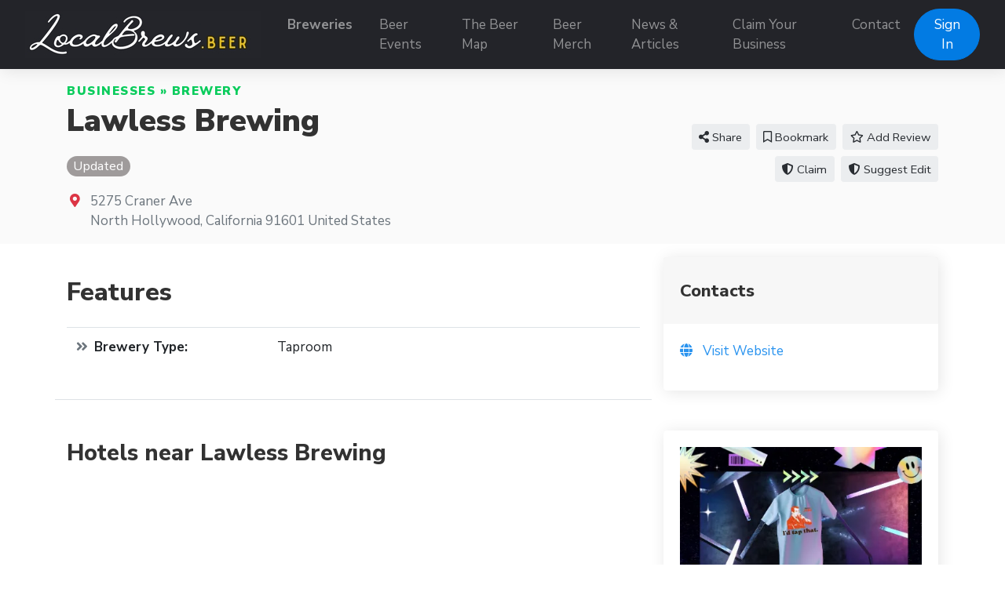

--- FILE ---
content_type: text/html; charset=UTF-8
request_url: https://localbrews.beer/businesses/lawless-brewing
body_size: 7224
content:
<!doctype html>
<html lang="en" dir="ltr">
    <head>
        <meta charset="utf-8">
        <meta name="viewport" content="width=device-width, initial-scale=1">
        <title>Lawless Brewing in North Hollywood - LocalBrews.Beer</title>
                                    <meta property="og:site_name" content="LocalBrews.Beer - Find Local Breweries and Beer Events">
                                                <meta property="og:title" content="Lawless Brewing">
                                                                    <meta property="og:type" content="business:business">
                                                <meta property="og:url" content="https://localbrews.beer/businesses/lawless-brewing">
                                                <meta name="geo.position" content="34.167008;-118.369247">
                                                <meta property="place:location:latitude" content="34.167008">
                                                <meta property="place:location:longitude" content="-118.369247">
                                                <meta property="og:image" content="https://localbrews.beer/assets/placeholder.png">
                                                <meta property="og:image:type" content="image/png">
                                                <meta property="og:image:alt" content="Lawless Brewing Logo">
                                                <meta name="title" content="Lawless Brewing in North Hollywood - LocalBrews.Beer">
                                                                    <link rel="stylesheet" href="https://localbrews.beer/js/bootstrap/ltr/bootstrap.min.css">
        <link rel="stylesheet" href="https://localbrews.beer/js/fontawesome/css/all.css">
        <link href="https://localbrews.beer/js/swiper/css/swiper.min.css" rel="stylesheet">
<link href="https://localbrews.beer/js/simplelightbox/simplelightbox.min.css" rel="stylesheet">
<link rel="stylesheet" href="https://localbrews.beer/js/leaflet/leaflet.css" />
<link rel="stylesheet" href="https://localbrews.beer/js/leaflet-fullscreen/leaflet.fullscreen.css" />
<link rel="stylesheet" href="https://localbrews.beer/js/leaflet-markers/L.Icon.FontAwesome.css" />
        <link rel="preconnect" href="https://fonts.googleapis.com">
        <link rel="preconnect" href="https://fonts.gstatic.com" crossorigin>
        <link rel="stylesheet" href="https://fonts.googleapis.com/css2?family=Nunito+Sans:wght@300;400;600;700;800;900&family=Open+Sans:wght@300;400;600;700;800;900&family=Ubuntu:wght@300;400;600;700;800;900&family=Quicksand:wght@300;400;600;700;800;900&display=swap">
        <link rel="stylesheet" href="https://localbrews.beer/css/default/style.css?rev=17">
        <script src="https://localbrews.beer/js/jquery/jquery.min.js" type="e2d18a9c892774c161242c6a-text/javascript"></script>
        
<!-- Global site tag (gtag.js) - Google Analytics -->
<script async src="https://www.googletagmanager.com/gtag/js?id=G-6CCDLSRLDC" type="e2d18a9c892774c161242c6a-text/javascript"></script>
<script type="e2d18a9c892774c161242c6a-text/javascript">
  window.dataLayer = window.dataLayer || [];
  function gtag(){dataLayer.push(arguments);}
  gtag('js', new Date());

  gtag('config', 'G-6CCDLSRLDC');
</script>

<script src="https://widgets.leadconnectorhq.com/loader.js" data-resources-url="https://widgets.leadconnectorhq.com/chat-widget/loader.js" data-widget-id="6799b22fae907c6f4257f994" type="e2d18a9c892774c161242c6a-text/javascript"> 
 </script>    </head>
    <body class="ltr">
<header class="widget header-widget navbar-top">
    <nav class="navbar navbar-expand-lg navbar-dark bg-dark shadow-md">
        <div class="container-fluid">
            <a class="navbar-brand" href="https://localbrews.beer/">
            <img src="https://localbrews.beer/media/35/small/localbrews-sig-logo-300-60-px.jpg?v=1" alt="LocalBrews.Beer - Find Local Breweries and Beer Events">            </a>
            <button class="navbar-toggler" type="button" data-toggle="collapse" data-target="#navbarCollapse"
                aria-controls="navbarCollapse" aria-expanded="false" aria-label="Toggle navigation">
                <i class="fas fa-bars"></i>
            </button>
            <div class="collapse navbar-collapse" id="navbarCollapse">
                <ul class="navbar-nav mx-auto">
                <li class="nav-item highlighted-item"><a class="nav-link" href="https://localbrews.beer/businesses/brewery" target="_self">Breweries</a></li><li class="nav-item"><a class="nav-link" href="https://localbrews.beer/events" target="_self">Beer Events</a></li><li class="nav-item"><a class="nav-link" href="https://localbrews.beer/map" target="_self">The Beer Map</a></li><li class="nav-item"><a class="nav-link" href="https://beermerch.localbrews.beer" target="_blank">Beer Merch</a></li><li class="nav-item"><a class="nav-link" href="https://localbrews.beer/news-articles" target="_self">News &amp; Articles</a></li><li class="nav-item"><a class="nav-link" href="https://localbrews.beer/claim" target="_self">Claim Your Business</a></li><li class="nav-item"><a class="nav-link" href="https://localbrews.beer/contact" target="_self">Contact</a></li>                </ul>
                                <div class="d-flex align-items-center justify-content-between justify-content-lg-end">
                    <ul class="navbar-nav">
                        <li class="nav-item">
                                                            <a class="btn btn-round btn-primary" href="https://localbrews.beer/account/login">Sign In</a>
                                                    </li>
                    </ul>
                </div>
                            </div>
        </div>
    </nav>
</header><script type="e2d18a9c892774c161242c6a-text/javascript">
    $(document).ready(function() {
        var swiper = new Swiper('.listing-gallery-slider', {
            effect: 'slide',
            spaceBetween: 0,
            speed: 2000,
            autoplay: {
                        delay: 5000,
                    },            
            navigation: {
                nextEl: '.swiper-button-next',
                prevEl: '.swiper-button-prev',
            },  
            breakpoints: {
                768: {
                    slidesPerView: 3,
                },
                0: {
                    slidesPerView: 1,
                }
            }
        });
    });
    </script><div itemscope itemtype="http://schema.org/LocalBusiness">
    <section class="widget listing-widget bg-light py-3">
        <div class="container">
            <div class="row align-items-center">
                <div class="col-12 col-lg-8">
                    <p class="text-caption link-success text-uppercase text-black display-11 l-space-1 mb-1">
                        <a href="https://localbrews.beer/businesses">Businesses</a> &raquo; <a href="https://localbrews.beer/businesses/brewery">Brewery</a>                    </p>
                    <h1 class="display-3 text-black mb-3">
                        <span itemprop="name">Lawless Brewing</span>                    </h1>
                    <div class="display-8 mb-3">
                                                                                                    <span class="badge badge-pill text-sm badge-secondary">Updated</span>
                                                                                            </div>
                                                                <div class="d-flex align-items-baseline">
                            <div>
                                <i class="fas fa-map-marker-alt text-danger fa-fw"></i>
                            </div>
                            <div class="ml-2 text-secondary">
                                                                <div itemprop="address" itemscope itemtype="http://schema.org/PostalAddress">
                                    <span itemprop="streetAddress">5275 Craner Ave</span><br />
<span itemprop="addressLocality">North Hollywood</span>, <span itemprop="addressRegion">California</span> <span itemprop="postalCode">91601</span> <span itemprop="addressCountry">United States</span>                                </div>
                                                            </div>
                        </div>
                                    </div>
                <div class="col-12 col-lg-4 text-center text-lg-right mt-5 mt-lg-0">
                                        <div class="share-button btn btn-light btn-sm ml-1 mb-2 position-relative">
                        <i class="fas fa-share-alt"></i> Share                        <div class="share-popup-screen"></div>
                        <div class="share-popup-wrapper">
                            <ul class="list-inline share-popup shadow-md">
                                <li class="list-inline-item">
                                    <a href="https://www.facebook.com/sharer/sharer.php?u=https://localbrews.beer/businesses/lawless-brewing" class="share-link btn btn-circle btn-icn btn-facebook" target="_blank" title="Share on Facebook">
                                        <i class="fab fa-facebook-f"></i>
                                    </a>
                                </li>
                                <li class="list-inline-item">
                                    <a href="https://twitter.com/intent/tweet?text=Lawless+Brewing+in+North+Hollywood+-+LocalBrews.Beer&url=https://localbrews.beer/businesses/lawless-brewing" class="share-link btn btn-circle btn-icn btn-twitter" target="_blank" title="Share on Twitter">
                                        <i class="fab fa-twitter"></i>
                                    </a>
                                </li>
                                <li class="list-inline-item">
                                    <a href="https://www.linkedin.com/sharing/share-offsite/?url=https://localbrews.beer/businesses/lawless-brewing" class="share-link btn btn-circle btn-icn btn-linkedin-in" target="_blank" title="Share on LinkedIn">
                                        <i class="fab fa-linkedin-in"></i>
                                    </a>
                                </li>
                                <li class="list-inline-item">
                                    <a href="https://pinterest.com/pin/create/button/?url=https://localbrews.beer/businesses/lawless-brewing" class="share-link btn btn-circle btn-icn btn-pinterest" target="_blank" title="Share on Pinterest">
                                        <i class="fab fa-pinterest"></i>
                                    </a>
                                </li>
                                <li class="list-inline-item">
                                    <a href="https://www.reddit.com/submit?title=Lawless Brewing&url=https://localbrews.beer/businesses/lawless-brewing" class="share-link btn btn-circle btn-icn btn-reddit" target="_blank" title="Share on Reddit">
                                        <i class="fab fa-reddit"></i>
                                    </a>
                                </li>
                            </ul>
                        </div>
                    </div>
                                                                                            <a href="https://localbrews.beer/account/login" class="btn btn-light btn-sm ml-1 mb-2">            <i class="far fa-bookmark"></i> Bookmark    </a>
                                                                                                                    <a href="https://localbrews.beer/businesses/lawless-brewing/add-review" class="btn btn-light btn-sm ml-1 mb-2"><i class="far fa-star"></i> Add Review</a>
                                                                                        <a href="https://localbrews.beer/businesses/lawless-brewing/claim" class="btn btn-light btn-sm ml-1 mb-2"><i class="fas fa-shield-alt"></i> Claim</a>
                                                            <a href="https://localbrews.beer/submitcorrection" class="btn btn-light btn-sm ml-1 mb-2"><i class="fas fa-shield-alt"></i> Suggest Edit</a>
                </div>
            </div>
        </div>
    </section>
    <section class="widget listing-widget-body bg-white pb-6">
        <div class="container">
            <div class="row">
                <div class="col-12 py-3">
                    <div class="row">
                        <div class="col-12 col-lg-8">
                            <div class="row">
                                                                                                                                                                                                                                                                                                                                                                                                                                                                                                                                                                                                                                                                                                                                                                        <div class="col-12 mb-4 py-4 border-bottom">
                                        <h3 class="display-5 text-bold mb-4">Features</h3>
                                        <div class="table-responsive">
                                            <table class="table">
                                                <tbody>
                                                    
                                            <tr>
                                                <th scope="row" class="w-35 pl-2"><i class="fas fa-angle-double-right fa-fw text-secondary"></i> Brewery Type:</th>
                                                <td class="pr-0">Taproom</td>
                                            </tr>
                                                                                            </tbody>
                                            </table>
                                        </div>
                                    </div>
                                
                                                                                                                                                                                                                                            <div class="col-12 mb-4 border-bottom py-4">
                                        <h6 class="display-6 text-bold mb-4">Hotels near Lawless Brewing</h6>
                                        <script id="stay22-script" type="e2d18a9c892774c161242c6a-text/javascript">
                                            document.addEventListener("DOMContentLoaded", function(e) {
                                                var settings22 = {
                                                    width: '100%',
                                                    height: '400px'
                                                };

                                                var s22obj = {
                                                    aid: 'localbrewsbeer',
                                                    lat: '34.167008',
                                                    lng: '-118.369247',
                                                                                                        maincolor: '545459'
                                                };

                                                var params22=''; for (var key in s22obj){if (params22){params22 +='&';}params22 +=key + '=' + encodeURIComponent(s22obj[key]);}var div22=document.getElementById('stay22-script'); div22.insertAdjacentHTML('afterend', '<iframe id="stay22-widget" width="' + settings22.width + '" height="' + settings22.height + '" src="' + 'https://www.stay22.com/embed/gm?' + params22 + '" frameborder="0"></iframe>');
                                            });
                                        </script>                                        
                                    </div>
                                                                                                                                                            </div>
                        </div>
                        <div class="col-12 col-lg-4">
                                                        
                                                                                                                        
                                                        
                                                                                                                                                                                                    <div class="card shadow-md border-0 mb-5">
                                <div class="card-header py-4 border-0">
                                    <h4 class="text-bold display-8 my-1">Contacts</h4>
                                </div>
                                <div class="card-body">
                                    <ul class="list-unstyled mb-0">
                                                                                                                                                                                                                                                <li class="mb-3">
                                            <i class="fas fa-globe text-primary mr-2"></i>
                                            <a rel="nofollow" target="_blank" href="https://localbrews.beer/businesses/lawless-brewing/visit-website">
                                                <span class="text-primary">Visit Website</span>
                                            </a>
                                        </li>
                                                                            </ul>
                                </div>
                            </div>
                                                            <div class="card shadow-md border-0 mb-5">
                            
                                <div class="card-body">
                                    <a href="https://beermerch.localbrews.beer"><img src="https://ik.imagekit.io/localbrews/GeneralAssets/Beer_Merch_Sidebar_Ad-small.png?ik-sdk-version=javascript-1.4.3&updatedAt=1649950498758" alt="Beer Merch" style="width:100%;height:100%;"></a>
                                </div>
                            </div>
                                <div class="card-body">
                                    <script async src="https://pagead2.googlesyndication.com/pagead/js/adsbygoogle.js?client=ca-pub-9628609435594374" crossorigin="anonymous" type="e2d18a9c892774c161242c6a-text/javascript"></script>
                                    <!-- LocalBrews.Beer - Listing Side -->
                                    <ins class="adsbygoogle"
                                        style="display:block"
                                        data-ad-client="ca-pub-9628609435594374"
                                        data-ad-slot="7130248461"
                                        data-ad-format="auto"
                                        data-full-width-responsive="true"></ins>
                                    <script type="e2d18a9c892774c161242c6a-text/javascript">
                                        (adsbygoogle = window.adsbygoogle || []).push({});
                                    </script>
                                </div>
                            </div>
                        </div>
                    </div>
                </div>
            </div>
        </div>
    </div>
</section>
<section class="widget listing-add-review-form-widget bg-white py-6">
    <div class="container">
        <div class="row">
            <div class="col-12 mb-5">
                <p class="text-caption text-black text-uppercase display-11 l-space-1">Leave Feedback</p>
                <h3 class="text-black display-5 l-space-0">Add Review</h3>
            </div>
            <div class="col-12">
                                <div class="alert mb-3 d-flex align-items-stretch alert-danger alert-dismissible fade show" role="alert">
    <div class="d-flex align-items-center p-0">
        <i class="fas fa-exclamation mr-3 rounded-circle alert-icon d-flex align-items-center justify-content-center border border-danger"></i>
    </div>
    <div class="align-self-center display-10">
                    Please <a href="https://localbrews.beer/account/login">sign in</a> to post a review.            </div>
    <div class="d-flex align-items-center justify-content-end">
        <button type="button" class="close display-5 text-regular" data-dismiss="alert" aria-label="Close">
            <span aria-hidden="true">&times;</span>
        </button>
    </div>
</div>
                            </div>
        </div>
    </div>
</section>
<section class="widget listings-widget bg-white py-6">
    <div class="container">
        <div class="row">
            <div class="col-12">
                <p class="text-caption text-black text-uppercase display-11 l-space-1">Don't Miss These</p>
                <h3 class="text-black display-5 l-space-0">Nearby Beer Businesses</h3>
            </div>
        </div>
        <div class="row mt-5">
                            <div class="col-12 col-md-4 mb-4">
                     <div class="w-100 h-100">
                        <div class="card h-100 border-0 shadow-md bg-white">
    <div class="row no-gutters">
                <div class="listing-card-body-wide col-12">
            <div class="card-body p-0 p-3">
                <div class="row">
                    <div class="col-12">
                        <p class="text-secondary m-0 mb-3 display-12">
                            <a href="https://localbrews.beer/businesses">Businesses</a> &raquo; <a href="https://localbrews.beer/businesses/brewery">Brewery</a>                        </p>
                        <h5 class="text-bold display-9 m-0 mb-3">
                            <a class="text-dark" href="https://localbrews.beer/businesses/yorkshire-square-brewing-co">
                            Yorkshire Square Brewing Co.                                                        </a>
                        </h5>
                                            </div>
                    <div class="col-12 display-11">
                                                    <p class="text-secondary m-0 mb-3"><i class="fas fa-map-marker-alt pr-2 fa-fw text-danger"></i>
                                1109 Van Ness Ave
Torrance, California 90501 United States                            </p>
                                                                                                <p class="m-0 mb-3"></p>
                        <div class="m-0">
                                                                                                                                                                                                                            <div class="mb-2">
                                                                                    <i class="fas fa-angle-double-right fa-fw text-secondary"></i> 
                                                                                <strong>Brewery Type:</strong> Taproom                                    </div>
                                                                                                                                                                                </div>
                    </div>
                </div>
            </div>
            <div class="card-footer border-0 pt-2 pb-3 px-3 bg-white">
                <a href="https://localbrews.beer/businesses/yorkshire-square-brewing-co" class="btn btn-primary">Read More</a>
                                                            <a href="https://localbrews.beer/account/login" class="btn float-right">            <i class="far fa-bookmark text-secondary display-9" title="Bookmark"></i>
    </a>
                                                </div>
        </div>
    </div>
</div>
                    </div>
                </div>
                            <div class="col-12 col-md-4 mb-4">
                     <div class="w-100 h-100">
                        <div class="card h-100 border-0 shadow-md bg-white">
    <div class="row no-gutters">
                <div class="listing-card-body-wide col-12">
            <div class="card-body p-0 p-3">
                <div class="row">
                    <div class="col-12">
                        <p class="text-secondary m-0 mb-3 display-12">
                            <a href="https://localbrews.beer/businesses">Businesses</a> &raquo; <a href="https://localbrews.beer/businesses/brewery">Brewery</a>                        </p>
                        <h5 class="text-bold display-9 m-0 mb-3">
                            <a class="text-dark" href="https://localbrews.beer/businesses/wolf-creek-brewery">
                            Wolf Creek Brewery                                                        </a>
                        </h5>
                                            </div>
                    <div class="col-12 display-11">
                                                    <p class="text-secondary m-0 mb-3"><i class="fas fa-map-marker-alt pr-2 fa-fw text-danger"></i>
                                25108 Rye Canyon Loop
Valencia, California 91355 United States                            </p>
                                                                                                <p class="m-0 mb-3"></p>
                        <div class="m-0">
                                                                                                                                                                                                                            <div class="mb-2">
                                                                                    <i class="fas fa-angle-double-right fa-fw text-secondary"></i> 
                                                                                <strong>Brewery Type:</strong> Taproom                                    </div>
                                                                                                                                                                                </div>
                    </div>
                </div>
            </div>
            <div class="card-footer border-0 pt-2 pb-3 px-3 bg-white">
                <a href="https://localbrews.beer/businesses/wolf-creek-brewery" class="btn btn-primary">Read More</a>
                                                            <a href="https://localbrews.beer/account/login" class="btn float-right">            <i class="far fa-bookmark text-secondary display-9" title="Bookmark"></i>
    </a>
                                                </div>
        </div>
    </div>
</div>
                    </div>
                </div>
                            <div class="col-12 col-md-4 mb-4">
                     <div class="w-100 h-100">
                        <div class="card h-100 border-0 shadow-md bg-white">
    <div class="row no-gutters">
                <div class="listing-card-body-wide col-12">
            <div class="card-body p-0 p-3">
                <div class="row">
                    <div class="col-12">
                        <p class="text-secondary m-0 mb-3 display-12">
                            <a href="https://localbrews.beer/businesses">Businesses</a> &raquo; <a href="https://localbrews.beer/businesses/brewery">Brewery</a>                        </p>
                        <h5 class="text-bold display-9 m-0 mb-3">
                            <a class="text-dark" href="https://localbrews.beer/businesses/wingwalker-brewing">
                            Wingwalker Brewing                                                        </a>
                        </h5>
                                            </div>
                    <div class="col-12 display-11">
                                                    <p class="text-secondary m-0 mb-3"><i class="fas fa-map-marker-alt pr-2 fa-fw text-danger"></i>
                                235 W Maple Ave
Monrovia, California 91016 United States                            </p>
                                                                                                <p class="m-0 mb-3"></p>
                        <div class="m-0">
                                                                                                                                                                                                                            <div class="mb-2">
                                                                                    <i class="fas fa-angle-double-right fa-fw text-secondary"></i> 
                                                                                <strong>Brewery Type:</strong> Taproom                                    </div>
                                                                                                                                                                                </div>
                    </div>
                </div>
            </div>
            <div class="card-footer border-0 pt-2 pb-3 px-3 bg-white">
                <a href="https://localbrews.beer/businesses/wingwalker-brewing" class="btn btn-primary">Read More</a>
                                                            <a href="https://localbrews.beer/account/login" class="btn float-right">            <i class="far fa-bookmark text-secondary display-9" title="Bookmark"></i>
    </a>
                                                </div>
        </div>
    </div>
</div>
                    </div>
                </div>
                            <div class="col-12 col-md-4 mb-4">
                     <div class="w-100 h-100">
                        <div class="card h-100 border-0 shadow-md bg-white">
    <div class="row no-gutters">
                <div class="listing-card-body-wide col-12">
            <div class="card-body p-0 p-3">
                <div class="row">
                    <div class="col-12">
                        <p class="text-secondary m-0 mb-3 display-12">
                            <a href="https://localbrews.beer/businesses">Businesses</a> &raquo; <a href="https://localbrews.beer/businesses/brewery">Brewery</a>                        </p>
                        <h5 class="text-bold display-9 m-0 mb-3">
                            <a class="text-dark" href="https://localbrews.beer/businesses/wicks-brewing-company-llc">
                            Wicks Brewing Company LLC                                                        </a>
                        </h5>
                                            </div>
                    <div class="col-12 display-11">
                                                    <p class="text-secondary m-0 mb-3"><i class="fas fa-map-marker-alt pr-2 fa-fw text-danger"></i>
                                11620 Sterling Ave Ste C
Riverside, California 92503 United States                            </p>
                                                                                                <p class="m-0 mb-3"></p>
                        <div class="m-0">
                                                                                                                                                                                                                            <div class="mb-2">
                                                                                    <i class="fas fa-angle-double-right fa-fw text-secondary"></i> 
                                                                                <strong>Brewery Type:</strong> Brewpub                                    </div>
                                                                                                                                                                                </div>
                    </div>
                </div>
            </div>
            <div class="card-footer border-0 pt-2 pb-3 px-3 bg-white">
                <a href="https://localbrews.beer/businesses/wicks-brewing-company-llc" class="btn btn-primary">Read More</a>
                                                            <a href="https://localbrews.beer/account/login" class="btn float-right">            <i class="far fa-bookmark text-secondary display-9" title="Bookmark"></i>
    </a>
                                                </div>
        </div>
    </div>
</div>
                    </div>
                </div>
                            <div class="col-12 col-md-4 mb-4">
                     <div class="w-100 h-100">
                        <div class="card h-100 border-0 shadow-md bg-white">
    <div class="row no-gutters">
                <div class="listing-card-body-wide col-12">
            <div class="card-body p-0 p-3">
                <div class="row">
                    <div class="col-12">
                        <p class="text-secondary m-0 mb-3 display-12">
                            <a href="https://localbrews.beer/businesses">Businesses</a> &raquo; <a href="https://localbrews.beer/businesses/brewery">Brewery</a>                        </p>
                        <h5 class="text-bold display-9 m-0 mb-3">
                            <a class="text-dark" href="https://localbrews.beer/businesses/whittier-brewing-company">
                            Whittier Brewing Company                                                        </a>
                        </h5>
                                            </div>
                    <div class="col-12 display-11">
                                                    <p class="text-secondary m-0 mb-3"><i class="fas fa-map-marker-alt pr-2 fa-fw text-danger"></i>
                                13002 Philadelphia St
Whittier, California 90601 United States                            </p>
                                                                                                <p class="m-0 mb-3"></p>
                        <div class="m-0">
                                                                                                                                                                                                                            <div class="mb-2">
                                                                                    <i class="fas fa-angle-double-right fa-fw text-secondary"></i> 
                                                                                <strong>Brewery Type:</strong> Brewpub                                    </div>
                                                                                                                                                                                </div>
                    </div>
                </div>
            </div>
            <div class="card-footer border-0 pt-2 pb-3 px-3 bg-white">
                <a href="https://localbrews.beer/businesses/whittier-brewing-company" class="btn btn-primary">Read More</a>
                                                            <a href="https://localbrews.beer/account/login" class="btn float-right">            <i class="far fa-bookmark text-secondary display-9" title="Bookmark"></i>
    </a>
                                                </div>
        </div>
    </div>
</div>
                    </div>
                </div>
                            <div class="col-12 col-md-4 mb-4">
                     <div class="w-100 h-100">
                        <div class="card h-100 border-0 shadow-md bg-white">
    <div class="row no-gutters">
                <div class="listing-card-body-wide col-12">
            <div class="card-body p-0 p-3">
                <div class="row">
                    <div class="col-12">
                        <p class="text-secondary m-0 mb-3 display-12">
                            <a href="https://localbrews.beer/businesses">Businesses</a> &raquo; <a href="https://localbrews.beer/businesses/brewery">Brewery</a>                        </p>
                        <h5 class="text-bold display-9 m-0 mb-3">
                            <a class="text-dark" href="https://localbrews.beer/businesses/ventura-coast-brewing-company">
                            Ventura Coast Brewing Company                                                        </a>
                        </h5>
                                            </div>
                    <div class="col-12 display-11">
                                                    <p class="text-secondary m-0 mb-3"><i class="fas fa-map-marker-alt pr-2 fa-fw text-danger"></i>
                                76 S Oak St
Ventura, California 93001 United States                            </p>
                                                                                                <p class="m-0 mb-3"></p>
                        <div class="m-0">
                                                                                                                                                                                                                            <div class="mb-2">
                                                                                    <i class="fas fa-angle-double-right fa-fw text-secondary"></i> 
                                                                                <strong>Brewery Type:</strong> Taproom                                    </div>
                                                                                                                                                                                </div>
                    </div>
                </div>
            </div>
            <div class="card-footer border-0 pt-2 pb-3 px-3 bg-white">
                <a href="https://localbrews.beer/businesses/ventura-coast-brewing-company" class="btn btn-primary">Read More</a>
                                                            <a href="https://localbrews.beer/account/login" class="btn float-right">            <i class="far fa-bookmark text-secondary display-9" title="Bookmark"></i>
    </a>
                                                </div>
        </div>
    </div>
</div>
                    </div>
                </div>
                    </div>
    </div>
</section>
<section class="widget banner-widget bg-white py-3">
    <div class="container">
        <div class="row">
                            <div class="col-12 col-md-12 text-center p-3">
                    LocalBrews.Beer is as diligent as possible in updating the information on this website. However, LocalBrews.Beer does not guarantee that this information is up to date. We do not assume any responsibility for their content particularly not for any offers, pricing, dates and location. For questions concerning this business please visit the official business website for the most up to date information.                </div>
                    </div>
    </div>
</section>
<footer>
        <div class="widget footer-widget bg-light py-6">
        <div class="container">
            <div class="row">
                                <div class="col-12 col-lg-3 mb-4 order-3">
                    <h4 class="text-bold display-7 mb-4">Supporter</h4>
                    <p><a href="https://www.brewersassociation.org" target="_blank"><img src="https://ik.imagekit.io/localbrews/GeneralAssets/IndependentCraftBrewerSupporter-LocalBrews-Beer_Vk5SkX6H2?ik-sdk-version=javascript-1.4.3&updatedAt=1650812489715" alt="LocalBrews.Beer is am Independent Craft Brewer Supporter" style="height:180px;"></a></p>
                </div>
                                                <div class="col-12 col-lg-3 mb-4 order-4">
                    <h4 class="text-bold display-7 mb-4"></h4>
                    <ul class="list-unstyled">
                    <li class="mb-2 highlighted-item"><a href="https://localbrews.beer/claim" target="_self">Claim Your Business</a></li><li class="mb-2"><a href="https://localbrews.beer/account/create" target="_self">Submit Your Business</a></li><li class="mb-2"><a href="https://localbrews.beer/account/manage/events" target="_self">Submit Your Event</a></li><li class="mb-2 highlighted-item"><a href="https://localbrews.beer/submitcorrection" target="_self">Missing or Incorrect Information? </a></li><li class="mb-2"><a href="https://localbrews.beer/Privacy-Policy-and-Terms-of-Service" target="_self">Privacy Policy and Terms of Service</a></li>                    </ul>
                </div>
                                                <div class="col-12 col-lg-3 mb-4 order-2">
                    <h4 class="text-bold display-7 mb-4">Contact Us</h4>
                    <p><a href="https://localbrews.beer/contact">Contact The Beer Team</a></p>
                    <ul class="list-unstyled display-11">
                                                <li class="py-2">
                            <div class="d-flex align-items-baseline">
                                <div>
                                    <i class="fas fa-map-marker-alt text-danger fa-fw"></i>
                                </div>
                                <div class="ml-2">
                                    Mailing Address:<br />7345 S. Durango Dr. B107-408<br />Las Vegas, NV 89113                                </div>
                            </div>
                        </li>
                                                                        <li class="py-2">
                            <div class="d-flex align-items-baseline">
                                <div>
                                    <i class="fas fa-phone-alt fa-fw"></i>
                                </div>
                                <div class="ml-2">
                                    702-899-2984                                </div>
                            </div>
                        </li>
                                            </ul>
                 </div>
                                                <div class="col-12 col-lg-3 mb-4 order-1">
                    <h4 class="text-bold display-7 mb-4">Follow Us</h4>
                    <p></p>
                                            <a rel="nofollow" target="_blank" href="https://www.facebook.com/localbrews.beer" class="btn btn-circle btn-icn btn-facebook mb-2" title="Facebook"><i class="fab fa-facebook-f"></i></a>
                                                                <a rel="nofollow" target="_blank" href="https://twitter.com/LocalBrews_Beer" class="btn btn-circle btn-icn btn-twitter mb-2" title="Twitter"><i class="fab fa-twitter"></i></a>
                                                                <a rel="nofollow" target="_blank" href="https://instagram.com/localbrews.beer" class="btn btn-circle btn-icn btn-instagram mb-2" title="Instagram"><i class="fab fa-instagram"></i></a>
                                                                                                                                                <a rel="nofollow" target="_blank" href="https://www.pinterest.com/localbrews_beer" class="btn btn-circle btn-icn btn-pinterest mb-2" title="Pinterest"><i class="fab fa-pinterest-p"></i></a>
                                    </div>
                            </div>
        </div>
    </div>
        <div class="bg-dark py-4">
        <div class="container">
            <div class="row">
                <div class="col-12 text-center text-white">
                    <p class="text-sm">
                                                    <a href="https://localbrews.beer/news-articles/new-website-for-craft-beer-lovers-featuring-breweries-beer-festivals-across-the-us" target="_blank"><img src="https://ik.imagekit.io/localbrews/GeneralAssets/of_As_Featured_On_-Footer_vTcNdWsvu.png?ik-sdk-version=javascript-1.4.3&updatedAt=1662855334374"></a><br />LocalBrews.Beer is proudly hosted by<br /><a href="https://www.novaknetworx.com">Novak Networx, Las Vegas NV</a>                                            </p>
                </div>
            </div>
        </div>
    </div>
</footer>
<section class="widget banner-widget bg-white py-3">
    <div class="container">
        <div class="row">
                            <div class="col-12 col-md-12 text-center p-3">
                    Add this badge to your website for free:
<a href="https://localbrews.beer/claim"><img src="https://localbrews.beer/beerstorage/LocalBrews-FeaturedOnBadge.png" alt="This Beer Business is Featured On LocalBrews.Beer" style="width:150px;"></a>                </div>
                    </div>
    </div>
</section>
    <button id="_bttb" class="btn btn-light btn-float"><i class="fas fa-chevron-up"></i></button>

    <div class="d-none">
        <img src="https://localbrews.beer/cron" />
    </div>
    <script src="https://localbrews.beer/js/bootstrap/ltr/bootstrap.bundle.min.js" type="e2d18a9c892774c161242c6a-text/javascript"></script>
    <script src="https://localbrews.beer/js/bootstrap-confirmation/bootstrap-confirmation.js" type="e2d18a9c892774c161242c6a-text/javascript"></script>
    <script src="https://localbrews.beer/js/js-cookie/js.cookie-2.2.1.min.js" type="e2d18a9c892774c161242c6a-text/javascript"></script>
    <script src="https://localbrews.beer/js/misc/ofi.min.js" type="e2d18a9c892774c161242c6a-text/javascript"></script>
    <script src="https://localbrews.beer/js/js.js?v=5" type="e2d18a9c892774c161242c6a-text/javascript"></script>
    <script src="https://localbrews.beer/js/swiper/js/swiper.min.js" type="e2d18a9c892774c161242c6a-text/javascript"></script>
<script src="https://localbrews.beer/js/simplelightbox/simple-lightbox.min.js" type="e2d18a9c892774c161242c6a-text/javascript"></script>
<script src="https://localbrews.beer/js/leaflet/leaflet.js" type="e2d18a9c892774c161242c6a-text/javascript"></script>
<script src="https://localbrews.beer/js/leaflet-fullscreen/Leaflet.fullscreen.min.js" type="e2d18a9c892774c161242c6a-text/javascript"></script>
<script src="https://localbrews.beer/js/leaflet-markers/L.Icon.FontAwesome.js" type="e2d18a9c892774c161242c6a-text/javascript"></script>

        <script type="e2d18a9c892774c161242c6a-text/javascript">
        $(document).ready(function() {
            $('.share-button').on('click', function (event) {
                event.preventDefault();
                var popup = $(this).find('.share-popup-wrapper');
                var screen = $(this).find('.share-popup-screen');

                if (typeof popup !== 'undefined' && typeof screen !== 'undefined') {
                    screen.show();
                    popup.show();
                }

                $(document).on('keydown', function (event) {
                    if (screen.is(':visible') && event.keyCode === 27) {
                        screen.hide();
                        popup.hide();
                    }
                });

                $(document).on('click', '.share-popup-screen', function (event) {
                    event.preventDefault();
                    screen.hide();
                    popup.hide();
                });
            });

            $('.share-link').on('click', function(event) {
                event.preventDefault();
                window.open($(this).attr('href'), '', 'height=450, width=550, top=' + ($(window).height() / 2 - 275) + ', left=' + ($(window).width() / 2 - 225) + ', toolbar=0, location=0, menubar=0, directories=0');

                return false;
            });
        });
        </script>
    <script type="e2d18a9c892774c161242c6a-text/javascript">
        var bttb = document.getElementById("_bttb");

        window.onscroll = function() {
            if (document.body.scrollTop > 50 || document.documentElement.scrollTop > 50) {
                bttb.style.display = "block";
            } else {
                bttb.style.display = "none";
            }
        };

        bttb.addEventListener('click', function () {
             document.body.scrollTop = 0;
             document.documentElement.scrollTop = 0;
        });

        objectFitImages();

        $(function () {
           $('[data-toggle="tooltip"]').tooltip();
           
        })
        $(function () {
            $('[data-toggle="popover"]').popover();
        })
    </script>
    <script src="/cdn-cgi/scripts/7d0fa10a/cloudflare-static/rocket-loader.min.js" data-cf-settings="e2d18a9c892774c161242c6a-|49" defer></script><script defer src="https://static.cloudflareinsights.com/beacon.min.js/vcd15cbe7772f49c399c6a5babf22c1241717689176015" integrity="sha512-ZpsOmlRQV6y907TI0dKBHq9Md29nnaEIPlkf84rnaERnq6zvWvPUqr2ft8M1aS28oN72PdrCzSjY4U6VaAw1EQ==" data-cf-beacon='{"version":"2024.11.0","token":"c808d2f0d7454d739685a628c99f0326","r":1,"server_timing":{"name":{"cfCacheStatus":true,"cfEdge":true,"cfExtPri":true,"cfL4":true,"cfOrigin":true,"cfSpeedBrain":true},"location_startswith":null}}' crossorigin="anonymous"></script>
</body>
</html>


--- FILE ---
content_type: text/html; charset=utf-8
request_url: https://www.google.com/recaptcha/api2/aframe
body_size: -109
content:
<!DOCTYPE HTML><html><head><meta http-equiv="content-type" content="text/html; charset=UTF-8"></head><body><script nonce="ZjePn9pSJV4IYy_XlysHLg">/** Anti-fraud and anti-abuse applications only. See google.com/recaptcha */ try{var clients={'sodar':'https://pagead2.googlesyndication.com/pagead/sodar?'};window.addEventListener("message",function(a){try{if(a.source===window.parent){var b=JSON.parse(a.data);var c=clients[b['id']];if(c){var d=document.createElement('img');d.src=c+b['params']+'&rc='+(localStorage.getItem("rc::a")?sessionStorage.getItem("rc::b"):"");window.document.body.appendChild(d);sessionStorage.setItem("rc::e",parseInt(sessionStorage.getItem("rc::e")||0)+1);localStorage.setItem("rc::h",'1769780498742');}}}catch(b){}});window.parent.postMessage("_grecaptcha_ready", "*");}catch(b){}</script></body></html>

--- FILE ---
content_type: text/javascript
request_url: https://widgets.leadconnectorhq.com/chat-widget/p-ea7a7558.entry.js
body_size: 32503
content:
import{h as t,F as e,r as i,k as o,j as a,d as n}from"./p-DtHhXbDc.js";import{C as r,D as s,w as l,e as c,R as d,g as h,E as p,H as g,x as m,W as x,I as f,J as b,V as w,i as u,K as v,M as y,P as _,N as C,A as k,O as M,Q as z,T,U as S,X as A,Y as j,Z as I,_ as V,$ as L,a0 as O,a1 as B,a2 as P,a3 as E,a4 as F,a5 as $,a6 as H,a7 as X,a8 as N,a9 as W,aa as R,ab as q,s as U,ac as Y,ad as J,ae as Z,G as D,af as G,ag as K,ah as Q}from"./p-DIirukQI.js";import{A as tt,R as et,S as it,F as ot}from"./p-C3t5XJFr.js";const at=()=>[t("svg",{xmlns:"http://www.w3.org/2000/svg",preserveAspectRatio:"xMidYMid",style:{width:"24",height:"24"},width:"24",height:"24",viewBox:"0 0 23.8 23.9",fill:"#fff"},t("defs",null),t("path",{d:"M13.3 11.9L23.5 22.2C23.9 22.6 23.9 23.2 23.5 23.6 23.3\n        23.8 23.1 23.9 22.8 23.9 22.6 23.9 22.3 23.8 22.1 23.6L11.9 13.4 1.7\n        23.6C1.5 23.8 1.2 23.9 1 23.9 0.7 23.9 0.5 23.8 0.3 23.6 -0.1 23.2-0.1\n        22.6 0.3 22.2L10.5 11.9 0.3 1.7C-0.1 1.3-0.1 0.7 0.3 0.3 0.7-0.1 1.3-0.1\n        1.7 0.3L11.9 10.5 22.1 0.3C22.5-0.1 23.1-0.1 23.5 0.3 23.9 0.7 23.9 1.3\n        23.5 1.7L13.3 11.9Z",class:"cls-1"}))],nt=({stroke:e="#ffff"})=>[t("svg",{width:"26",height:"26",viewBox:"0 0 23 22",fill:"none",xmlns:"http://www.w3.org/2000/svg"},t("path",{d:"M5.09436 10.2288C5.03221 9.82823 4.99996 9.41786 4.99996 9C4.99996 4.58172 8.60525 1 13.0526 1C17.4999 1 21.1052 4.58172 21.1052 9C21.1052 9.99807 20.9213 10.9535 20.5852 11.8345C20.5154 12.0175 20.4804 12.109 20.4646 12.1804C20.4489 12.2512 20.4428 12.301 20.4411 12.3735C20.4394 12.4466 20.4493 12.5272 20.4692 12.6883L20.8717 15.9585C20.9153 16.3125 20.9371 16.4895 20.8782 16.6182C20.8266 16.731 20.735 16.8205 20.6211 16.8695C20.4911 16.9254 20.3146 16.8995 19.9617 16.8478L16.7765 16.3809C16.6101 16.3565 16.527 16.3443 16.4512 16.3448C16.3763 16.3452 16.3245 16.3507 16.2511 16.3661C16.177 16.3817 16.0823 16.4172 15.893 16.4881C15.0097 16.819 14.0524 17 13.0526 17C12.6344 17 12.2237 16.9683 11.8227 16.9073M6.63158 21C9.59648 21 12 18.5376 12 15.5C12 12.4624 9.59648 10 6.63158 10C3.66668 10 1.26316 12.4624 1.26316 15.5C1.26316 16.1106 1.36028 16.6979 1.53955 17.2467C1.61533 17.4787 1.65322 17.5947 1.66566 17.6739C1.67864 17.7567 1.68091 17.8031 1.67608 17.8867C1.67145 17.9668 1.65141 18.0573 1.61134 18.2383L1 21L3.9948 20.591C4.15827 20.5687 4.24 20.5575 4.31137 20.558C4.38652 20.5585 4.42641 20.5626 4.50011 20.5773C4.5701 20.5912 4.67416 20.6279 4.88227 20.7014C5.43059 20.8949 6.01911 21 6.63158 21Z",stroke:e,"stroke-width":"2","stroke-linecap":"round","stroke-linejoin":"round"}))],rt=({stroke:e="#ffff"})=>[t("svg",{width:"26",height:"26",viewBox:"0 0 26 26",fill:"none",xmlns:"http://www.w3.org/2000/svg"},t("path",{d:"M11.6663 17.5007L8.07854 21.1333C7.57809 21.64 7.32786 21.8934 7.11279 21.9112C6.92619 21.9267 6.74349 21.8517 6.62163 21.7096C6.48116 21.5457 6.48116 21.1896 6.48116 20.4774V18.6575C6.48116 18.0186 5.95793 17.5563 5.32575 17.4637V17.4637C3.79571 17.2396 2.59408 16.038 2.36996 14.5079C2.33301 14.2556 2.33301 13.9546 2.33301 13.3525V7.93399C2.33301 5.9738 2.33301 4.99371 2.71449 4.24502C3.05004 3.58645 3.58547 3.05102 4.24404 2.71546C4.99273 2.33398 5.97282 2.33398 7.93301 2.33398H16.5663C18.5265 2.33398 19.5066 2.33398 20.2553 2.71546C20.9139 3.05102 21.4493 3.58645 21.7849 4.24502C22.1663 4.99371 22.1663 5.9738 22.1663 7.93398V12.834M22.1663 25.6673L19.6272 23.902C19.2703 23.6539 19.0918 23.5298 18.8976 23.4418C18.7252 23.3637 18.544 23.3069 18.3578 23.2726C18.1482 23.234 17.9308 23.234 17.4961 23.234H15.3997C14.0929 23.234 13.4395 23.234 12.9404 22.9797C12.5013 22.756 12.1444 22.399 11.9207 21.96C11.6663 21.4608 11.6663 20.8074 11.6663 19.5007V16.5673C11.6663 15.2605 11.6663 14.6071 11.9207 14.108C12.1444 13.669 12.5013 13.312 12.9404 13.0883C13.4395 12.834 14.0929 12.834 15.3997 12.834H21.933C23.2398 12.834 23.8932 12.834 24.3923 13.0883C24.8314 13.312 25.1883 13.669 25.412 14.108C25.6663 14.6071 25.6663 15.2605 25.6663 16.5673V19.734C25.6663 20.8212 25.6663 21.3648 25.4887 21.7936C25.2519 22.3653 24.7977 22.8196 24.2259 23.0564C23.7971 23.234 23.2535 23.234 22.1663 23.234V25.6673Z",stroke:e,"stroke-width":"2.33333","stroke-linecap":"round","stroke-linejoin":"round"}))],st=({stroke:e="#ffff"})=>[t("svg",{width:"26",height:"26",viewBox:"0 0 24 24",fill:"none",xmlns:"http://www.w3.org/2000/svg"},t("path",{d:"M3 7.8C3 6.11984 3 5.27976 3.32698 4.63803C3.6146 4.07354 4.07354 3.6146 4.63803 3.32698C5.27976 3 6.11984 3 7.8 3H16.2C17.8802 3 18.7202 3 19.362 3.32698C19.9265 3.6146 20.3854 4.07354 20.673 4.63803C21 5.27976 21 6.11984 21 7.8V13.2C21 14.8802 21 15.7202 20.673 16.362C20.3854 16.9265 19.9265 17.3854 19.362 17.673C18.7202 18 17.8802 18 16.2 18H9.68375C9.05969 18 8.74767 18 8.44921 18.0613C8.18443 18.1156 7.9282 18.2055 7.68749 18.3285C7.41617 18.4671 7.17252 18.662 6.68521 19.0518L4.29976 20.9602C3.88367 21.2931 3.67563 21.4595 3.50054 21.4597C3.34827 21.4599 3.20422 21.3906 3.10923 21.2716C3 21.1348 3 20.8684 3 20.3355V7.8Z",stroke:e,"stroke-width":"2","stroke-linecap":"round","stroke-linejoin":"round"}))],lt=({stroke:e="#ffff"})=>[t("svg",{width:"26",height:"26",viewBox:"0 0 24 24",fill:"none",xmlns:"http://www.w3.org/2000/svg"},t("path",{d:"M7.5 12H7.51M12 12H12.01M16.5 12H16.51M12 21C16.9706 21 21 16.9706 21 12C21 7.02944 16.9706 3 12 3C7.02944 3 3 7.02944 3 12C3 13.1971 3.23374 14.3397 3.65806 15.3845C3.73927 15.5845 3.77988 15.6845 3.798 15.7653C3.81572 15.8443 3.8222 15.9028 3.82221 15.9839C3.82222 16.0667 3.80718 16.1569 3.77711 16.3373L3.18413 19.8952C3.12203 20.2678 3.09098 20.4541 3.14876 20.5888C3.19933 20.7067 3.29328 20.8007 3.41118 20.8512C3.54589 20.909 3.73218 20.878 4.10476 20.8159L7.66265 20.2229C7.84309 20.1928 7.9333 20.1778 8.01613 20.1778C8.09715 20.1778 8.15566 20.1843 8.23472 20.202C8.31554 20.2201 8.41552 20.2607 8.61549 20.3419C9.6603 20.7663 10.8029 21 12 21ZM8 12C8 12.2761 7.77614 12.5 7.5 12.5C7.22386 12.5 7 12.2761 7 12C7 11.7239 7.22386 11.5 7.5 11.5C7.77614 11.5 8 11.7239 8 12ZM12.5 12C12.5 12.2761 12.2761 12.5 12 12.5C11.7239 12.5 11.5 12.2761 11.5 12C11.5 11.7239 11.7239 11.5 12 11.5C12.2761 11.5 12.5 11.7239 12.5 12ZM17 12C17 12.2761 16.7761 12.5 16.5 12.5C16.2239 12.5 16 12.2761 16 12C16 11.7239 16.2239 11.5 16.5 11.5C16.7761 11.5 17 11.7239 17 12Z",stroke:e,"stroke-width":"2","stroke-linecap":"round","stroke-linejoin":"round"}))],ct=({stroke:e="#ffff"})=>[t("svg",{width:"20",height:"20",viewBox:"0 0 20 20",fill:"none",xmlns:"http://www.w3.org/2000/svg"},t("path",{d:"M5 7.5L10 12.5L15 7.5",stroke:e,"stroke-width":"1.66667","stroke-linecap":"round","stroke-linejoin":"round"}))],dt=({stroke:e="#ffff"})=>[t("svg",{width:"26",height:"26",viewBox:"0 0 360 362",fill:"none",xmlns:"http://www.w3.org/2000/svg"},t("path",{"fill-rule":"evenodd","clip-rule":"evenodd",d:"M307.546 52.5655C273.709 18.685 228.706 0.0171895 180.756 0C81.951 0 1.53846 80.404 1.50408 179.235C1.48689 210.829 9.74646 241.667 25.4319 268.844L0 361.736L95.0236 336.811C121.203 351.096 150.683 358.616 180.679 358.625H180.756C279.544 358.625 359.966 278.212 360 179.381C360.017 131.483 341.392 86.4547 307.546 52.5741V52.5655ZM180.756 328.354H180.696C153.966 328.346 127.744 321.16 104.865 307.589L99.4242 304.358L43.034 319.149L58.0834 264.168L54.5423 258.53C39.6304 234.809 31.749 207.391 31.7662 179.244C31.8006 97.1036 98.6334 30.2707 180.817 30.2707C220.61 30.2879 258.015 45.8015 286.145 73.9665C314.276 102.123 329.755 139.562 329.738 179.364C329.703 261.513 262.871 328.346 180.756 328.346V328.354ZM262.475 216.777C257.997 214.534 235.978 203.704 231.869 202.209C227.761 200.713 224.779 199.966 221.796 204.452C218.814 208.939 210.228 219.029 207.615 222.011C205.002 225.002 202.389 225.372 197.911 223.128C193.434 220.885 179.003 216.158 161.891 200.902C148.578 189.024 139.587 174.362 136.975 169.875C134.362 165.389 136.7 162.965 138.934 160.739C140.945 158.728 143.412 155.505 145.655 152.892C147.899 150.279 148.638 148.406 150.133 145.423C151.629 142.432 150.881 139.82 149.764 137.576C148.646 135.333 139.691 113.287 135.952 104.323C132.316 95.5909 128.621 96.777 125.879 96.6309C123.266 96.5019 120.284 96.4762 117.293 96.4762C114.302 96.4762 109.454 97.5935 105.346 102.08C101.238 106.566 89.6691 117.404 89.6691 139.441C89.6691 161.478 105.716 182.785 107.959 185.776C110.202 188.767 139.544 234.001 184.469 253.408C195.153 258.023 203.498 260.782 210.004 262.845C220.731 266.257 230.494 265.776 238.212 264.624C246.816 263.335 264.71 253.786 268.44 243.326C272.17 232.866 272.17 223.893 271.053 222.028C269.936 220.163 266.945 219.037 262.467 216.794L262.475 216.777Z",fill:e}))],ht=({stroke:e="var(--chat-widget-button-color, black)"})=>[t("svg",{width:"20",height:"21",viewBox:"0 0 20 21",fill:"none",xmlns:"http://www.w3.org/2000/svg"},t("path",{d:"M2.5 8.83333L2.5 12.1667M6.25 9.66667V11.3333M10 5.5V15.5M13.75 3V18M17.5 8.83333V12.1667",stroke:e,"stroke-width":"1.66667","stroke-linecap":"round","stroke-linejoin":"round"}))],pt=({stroke:e="#000000"})=>[t("svg",{width:"18",height:"18",viewBox:"0 0 18 18",fill:"none",xmlns:"http://www.w3.org/2000/svg"},t("path",{d:"M13.8994 1.65174L11.9645 3.58666M11.9645 3.58666L10.0296 5.52157M11.9645 3.58666L10.0296 1.65174M11.9645 3.58666L13.8994 5.52157M8.13507 9.86493C7.10176 8.83162 6.28584 7.66324 5.6873 6.41662C5.63582 6.30939 5.61008 6.25577 5.5903 6.18793C5.52002 5.94684 5.5705 5.65079 5.71671 5.44661C5.75785 5.38915 5.807 5.34 5.9053 5.24169C6.20595 4.94105 6.35628 4.79072 6.45456 4.63956C6.8252 4.0695 6.8252 3.33459 6.45456 2.76453C6.35628 2.61337 6.20595 2.46304 5.9053 2.16239L5.73772 1.99481C5.2807 1.53779 5.05219 1.30928 4.80678 1.18515C4.3187 0.938283 3.74229 0.938283 3.25421 1.18515C3.00879 1.30928 2.78028 1.53779 2.32326 1.99481L2.1877 2.13037C1.73225 2.58583 1.50452 2.81356 1.33059 3.12317C1.1376 3.46673 0.998835 4.00033 1.00001 4.39439C1.00106 4.7495 1.06995 4.99221 1.20772 5.47761C1.94812 8.08622 3.34511 10.5477 5.39869 12.6013C7.45226 14.6549 9.91378 16.0519 12.5224 16.7923C13.0078 16.9301 13.2505 16.9989 13.6056 17C13.9997 17.0012 14.5333 16.8624 14.8768 16.6694C15.1864 16.4955 15.4142 16.2678 15.8696 15.8123L16.0052 15.6767C16.4622 15.2197 16.6907 14.9912 16.8148 14.7458C17.0617 14.2577 17.0617 13.6813 16.8148 13.1932C16.6907 12.9478 16.4622 12.7193 16.0052 12.2623L15.8376 12.0947C15.537 11.794 15.3866 11.6437 15.2355 11.5454C14.6654 11.1748 13.9305 11.1748 13.3604 11.5454C13.2093 11.6437 13.059 11.794 12.7583 12.0947C12.66 12.193 12.6108 12.2422 12.5534 12.2833C12.3492 12.4295 12.0532 12.48 11.8121 12.4097C11.7442 12.3899 11.6906 12.3642 11.5834 12.3127C10.3368 11.7142 9.16838 10.8982 8.13507 9.86493Z",stroke:e,"stroke-width":"1.31335","stroke-linecap":"round","stroke-linejoin":"round"}))],gt=({stroke:e="#ffff"})=>[t("svg",{width:"25",height:"25",viewBox:"0 0 25 25",fill:"none",xmlns:"http://www.w3.org/2000/svg"},t("path",{d:"M7.77699 9.32891C8.58899 11.0201 9.69591 12.6052 11.0977 14.0071C12.4996 15.4089 14.0847 16.5158 15.7759 17.3278C15.9214 17.3977 15.9941 17.4326 16.0861 17.4594C16.4132 17.5548 16.8149 17.4863 17.0919 17.2879C17.1698 17.2321 17.2365 17.1654 17.3699 17.0321C17.7777 16.6242 17.9817 16.4203 18.1867 16.2869C18.9601 15.7841 19.9571 15.7841 20.7305 16.2869C20.9356 16.4203 21.1395 16.6242 21.5474 17.0321L21.7747 17.2594C22.3947 17.8794 22.7047 18.1894 22.8731 18.5224C23.2081 19.1845 23.2081 19.9665 22.8731 20.6287C22.7047 20.9616 22.3947 21.2716 21.7747 21.8916L21.5908 22.0755C20.9729 22.6934 20.664 23.0024 20.2439 23.2383C19.7778 23.5002 19.0539 23.6884 18.5194 23.6868C18.0376 23.6854 17.7083 23.5919 17.0498 23.405C13.5108 22.4006 10.1714 20.5053 7.38544 17.7194C4.59946 14.9334 2.70424 11.594 1.69977 8.05501C1.51287 7.39649 1.41941 7.06723 1.41798 6.58546C1.41639 6.05086 1.60464 5.32696 1.86647 4.86087C2.10242 4.44083 2.41137 4.13188 3.02926 3.51399L3.21317 3.33008C3.83319 2.71007 4.14319 2.40006 4.47614 2.23166C5.13829 1.89674 5.92027 1.89674 6.58242 2.23165C6.91537 2.40006 7.22538 2.71006 7.84539 3.33008L8.07274 3.55743C8.48062 3.9653 8.68455 4.16924 8.81789 4.37431C9.32071 5.14769 9.32071 6.1447 8.81788 6.91807C8.68455 7.12314 8.48062 7.32708 8.07274 7.73495C7.93938 7.86832 7.8727 7.935 7.81688 8.01295C7.61853 8.28995 7.55005 8.69159 7.64539 9.01866C7.67222 9.1107 7.70715 9.18344 7.77699 9.32891Z",stroke:e,"stroke-width":"2.33333","stroke-linecap":"round","stroke-linejoin":"round"}))],mt=({stroke:e="#ffff"})=>[t("svg",{width:"23",height:"23",viewBox:"0 0 23 23",fill:"none",xmlns:"http://www.w3.org/2000/svg"},t("path",{d:"M14.0497 5C15.0264 5.19057 15.924 5.66826 16.6277 6.37194C17.3314 7.07561 17.8091 7.97326 17.9997 8.95M14.0497 1C16.0789 1.22544 17.9712 2.13417 19.4159 3.57701C20.8605 5.01984 21.7717 6.91101 21.9997 8.94M10.2266 12.8631C9.02506 11.6615 8.07627 10.3028 7.38028 8.85323C7.32041 8.72854 7.29048 8.66619 7.26748 8.5873C7.18576 8.30695 7.24446 7.96269 7.41447 7.72526C7.46231 7.65845 7.51947 7.60129 7.63378 7.48698C7.98338 7.13737 8.15819 6.96257 8.27247 6.78679C8.70347 6.1239 8.70347 5.26932 8.27247 4.60643C8.15819 4.43065 7.98338 4.25585 7.63378 3.90624L7.43891 3.71137C6.90746 3.17993 6.64174 2.91421 6.35636 2.76987C5.7888 2.4828 5.11854 2.4828 4.55098 2.76987C4.2656 2.91421 3.99987 3.17993 3.46843 3.71137L3.3108 3.86901C2.78117 4.39863 2.51636 4.66344 2.31411 5.02348C2.08969 5.42298 1.92833 6.04347 1.9297 6.5017C1.93092 6.91464 2.01103 7.19687 2.17124 7.76131C3.03221 10.7947 4.65668 13.6571 7.04466 16.045C9.43264 18.433 12.295 20.0575 15.3284 20.9185C15.8928 21.0787 16.1751 21.1588 16.588 21.16C17.0462 21.1614 17.6667 21 18.0662 20.7756C18.4263 20.5733 18.6911 20.3085 19.2207 19.7789L19.3783 19.6213C19.9098 19.0898 20.1755 18.8241 20.3198 18.5387C20.6069 17.9712 20.6069 17.3009 20.3198 16.7333C20.1755 16.448 19.9098 16.1822 19.3783 15.6508L19.1835 15.4559C18.8339 15.1063 18.6591 14.9315 18.4833 14.8172C17.8204 14.3862 16.9658 14.3862 16.3029 14.8172C16.1271 14.9315 15.9523 15.1063 15.6027 15.4559C15.4884 15.5702 15.4313 15.6274 15.3644 15.6752C15.127 15.8453 14.7828 15.904 14.5024 15.8222C14.4235 15.7992 14.3612 15.7693 14.2365 15.7094C12.7869 15.0134 11.4282 14.0646 10.2266 12.8631Z",stroke:e,"stroke-width":"2","stroke-linecap":"round","stroke-linejoin":"round"}))],xt=({stroke:e="#ffff"})=>[t("svg",{width:"22",height:"22",viewBox:"0 0 22 22",fill:"none",xmlns:"http://www.w3.org/2000/svg"},t("path",{d:"M17.4996 1L20.9996 4.5M20.9996 4.5L17.4996 8M20.9996 4.5H12.9996M10.2266 11.8631C9.02506 10.6615 8.07627 9.30285 7.38028 7.85323C7.32041 7.72854 7.29048 7.66619 7.26748 7.5873C7.18576 7.30695 7.24446 6.96269 7.41447 6.72526C7.46231 6.65845 7.51947 6.60129 7.63378 6.48698C7.98338 6.13737 8.15819 5.96257 8.27247 5.78679C8.70347 5.1239 8.70347 4.26932 8.27247 3.60643C8.15819 3.43065 7.98338 3.25585 7.63378 2.90624L7.43891 2.71137C6.90746 2.17993 6.64174 1.91421 6.35636 1.76987C5.7888 1.4828 5.11854 1.4828 4.55098 1.76987C4.2656 1.91421 3.99987 2.17993 3.46843 2.71137L3.3108 2.86901C2.78117 3.39863 2.51636 3.66344 2.31411 4.02348C2.08969 4.42298 1.92833 5.04347 1.9297 5.5017C1.93092 5.91464 2.01103 6.19687 2.17124 6.76131C3.03221 9.79471 4.65668 12.6571 7.04466 15.045C9.43264 17.433 12.295 19.0575 15.3284 19.9185C15.8928 20.0787 16.1751 20.1588 16.588 20.16C17.0462 20.1614 17.6667 20 18.0662 19.7756C18.4263 19.5733 18.6911 19.3085 19.2207 18.7789L19.3783 18.6213C19.9098 18.0898 20.1755 17.8241 20.3198 17.5387C20.6069 16.9712 20.6069 16.3009 20.3198 15.7333C20.1755 15.448 19.9098 15.1822 19.3783 14.6508L19.1835 14.4559C18.8339 14.1063 18.6591 13.9315 18.4833 13.8172C17.8204 13.3862 16.9658 13.3862 16.3029 13.8172C16.1271 13.9315 15.9523 14.1063 15.6027 14.4559C15.4884 14.5702 15.4313 14.6274 15.3644 14.6752C15.127 14.8453 14.7828 14.904 14.5024 14.8222C14.4235 14.7992 14.3612 14.7693 14.2365 14.7094C12.7869 14.0134 11.4282 13.0646 10.2266 11.8631Z",stroke:e,"stroke-width":"2","stroke-linecap":"round","stroke-linejoin":"round"}))],ft=()=>[t("svg",{width:"27",height:"27",viewBox:"0 0 27 27",fill:"none",xmlns:"http://www.w3.org/2000/svg"},t("path",{d:"M22.3125 5.90625C22.3125 6.99356 21.4311 7.875 20.3438 7.875C19.2564 7.875 18.375 6.99356 18.375 5.90625C18.375 4.81894 19.2564 3.9375 20.3438 3.9375C21.4311 3.9375 22.3125 4.81894 22.3125 5.90625Z",fill:"white"}),t("path",{"fill-rule":"evenodd","clip-rule":"evenodd",d:"M13.125 19.6875C16.7494 19.6875 19.6875 16.7494 19.6875 13.125C19.6875 9.50063 16.7494 6.5625 13.125 6.5625C9.50063 6.5625 6.5625 9.50063 6.5625 13.125C6.5625 16.7494 9.50063 19.6875 13.125 19.6875ZM13.125 17.0625C15.2996 17.0625 17.0625 15.2996 17.0625 13.125C17.0625 10.9504 15.2996 9.1875 13.125 9.1875C10.9504 9.1875 9.1875 10.9504 9.1875 13.125C9.1875 15.2996 10.9504 17.0625 13.125 17.0625Z",fill:"white"}),t("path",{"fill-rule":"evenodd","clip-rule":"evenodd",d:"M0 12.6C0 8.18959 0 5.98438 0.858324 4.29983C1.61333 2.81805 2.81805 1.61333 4.29983 0.858324C5.98438 0 8.18959 0 12.6 0H13.65C18.0604 0 20.2656 0 21.9502 0.858324C23.432 1.61333 24.6367 2.81805 25.3917 4.29983C26.25 5.98438 26.25 8.18959 26.25 12.6V13.65C26.25 18.0604 26.25 20.2656 25.3917 21.9502C24.6367 23.432 23.432 24.6367 21.9502 25.3917C20.2656 26.25 18.0604 26.25 13.65 26.25H12.6C8.18959 26.25 5.98438 26.25 4.29983 25.3917C2.81805 24.6367 1.61333 23.432 0.858324 21.9502C0 20.2656 0 18.0604 0 13.65V12.6ZM12.6 2.625H13.65C15.8985 2.625 17.427 2.62704 18.6085 2.72357C19.7594 2.8176 20.3479 2.98803 20.7585 3.19722C21.7463 3.70055 22.5495 4.5037 23.0528 5.49155C23.262 5.9021 23.4324 6.49063 23.5264 7.64147C23.623 8.82296 23.625 10.3515 23.625 12.6V13.65C23.625 15.8985 23.623 17.427 23.5264 18.6085C23.4324 19.7594 23.262 20.3479 23.0528 20.7585C22.5495 21.7463 21.7463 22.5495 20.7585 23.0528C20.3479 23.262 19.7594 23.4324 18.6085 23.5264C17.427 23.623 15.8985 23.625 13.65 23.625H12.6C10.3515 23.625 8.82296 23.623 7.64147 23.5264C6.49063 23.4324 5.9021 23.262 5.49155 23.0528C4.5037 22.5495 3.70055 21.7463 3.19722 20.7585C2.98803 20.3479 2.8176 19.7594 2.72357 18.6085C2.62704 17.427 2.625 15.8985 2.625 13.65V12.6C2.625 10.3515 2.62704 8.82296 2.72357 7.64147C2.8176 6.49063 2.98803 5.9021 3.19722 5.49155C3.70055 4.5037 4.5037 3.70055 5.49155 3.19722C5.9021 2.98803 6.49063 2.8176 7.64147 2.72357C8.82296 2.62704 10.3515 2.625 12.6 2.625Z",fill:"white"}))],bt=()=>[t("svg",{width:"28",height:"28",viewBox:"0 0 34 34",fill:"none",xmlns:"http://www.w3.org/2000/svg"},t("path",{"fill-rule":"evenodd","clip-rule":"evenodd",d:"M16 28.1791C23.1797 28.1791 29 22.5426 29 15.5896C29 8.63654 23.1797 3 16 3C8.8203 3 3 8.63654 3 15.5896C3 19.3712 4.72169 22.7634 7.44737 25.0711V27.6188C7.44737 28.6145 8.4616 29.2824 9.36588 28.8821L12.193 27.6307C13.397 27.9873 14.6754 28.1791 16 28.1791Z",fill:"white"}),t("path",{d:"M12.887 12.9133L9.11723 18.0689C8.71304 18.6217 9.43994 19.2858 9.99334 18.8693L13.2123 16.4469C13.5399 16.2003 13.9992 16.197 14.3307 16.4388L17.1935 18.5272C17.7425 18.9277 18.5272 18.8125 18.9269 18.2727L22.8805 12.9341C23.2905 12.3804 22.558 11.7109 22.0038 12.1328L18.6006 14.7236C18.2729 14.9731 17.8112 14.9777 17.4782 14.7347L14.6247 12.6531C14.0733 12.2509 13.285 12.369 12.887 12.9133Z",fill:"#2970FF"}))],wt=({chatIcon:e,chatType:i,active:o,innerElementOpenIcon:a})=>{return t("div",{class:`icon widget-open-icon ${o?"":"active"} `,innerHTML:a&&!o?a:""},a?null:e&&(n=e)!==s.MESSAGE_CHAT_CIRCLE&&n!==s.MESSAGE_CHAT_SQUARE&&n!==s.MESSAGE_SQUARE&&n!==s.MESSAGE_DOTS_CIRCLE&&n!==s.MESSAGE_WHATSAPP&&n!==s.PHONE_OUTGOING_02&&n!==s.PHONE_CALL_01&&n!==s.PHONE&&n!==s.FB_MESSENGER&&n!==s.INSTAGRAM?t("img",{class:"circular-image",src:e}):function(e,i){if(i===r.WA_CHAT&&!e)return t(dt,null);if(i===r.FACEBOOK_CHAT&&!e)return t(bt,null);if(i===r.INSTAGRAM_CHAT&&!e)return t(ft,null);switch(e){case s.MESSAGE_CHAT_CIRCLE:return t(nt,null);case s.MESSAGE_CHAT_SQUARE:return t(rt,null);case s.MESSAGE_SQUARE:return t(st,null);case s.MESSAGE_DOTS_CIRCLE:return t(lt,null);case s.MESSAGE_WHATSAPP:return t(dt,null);case s.PHONE_OUTGOING_02:return t(xt,null);case s.PHONE_CALL_01:return t(mt,null);case s.PHONE:return t(gt,null);case s.FB_MESSENGER:return t(bt,null);case s.INSTAGRAM:return t(ft,null);default:return t(nt,null)}}(e,i));var n},ut=({closePrompt:e,promptAvatar:i,promptAvatarAltText:o,promptMsg:a,inlinePromptMode:n,showPrompt:r,style:s,showPromptType:l})=>t("div",{class:`lc_text-widget--prompt ${n?"inline-prompt":""} ${r?"":"inline-prompt-hidden"}`,style:s},t("div",{class:"lc_text-widget_prompt--msg-bubble",onClick:t=>e(t,!1)},"avatar"===l&&t("img",{alt:o,src:i,class:"lc_text-widget_prompt--avatar circular-image"}),t("div",{class:"lc_text-widget_prompt--prompt-text "+("avatar"!==l?"without-avatar":"")},a),t("button",{class:"lc_text-widget_prompt--prompt-close",onClick:t=>e(t,!0)},t(at,null)))),vt=({promptAvatar:e,toggleWidget:i,allowAvatarImage:o,promptAvatarAltText:a,chatType:n,chatTypeState:s},c)=>t("div",{class:"lc_text-widget_heading--root","data-chat-type":n===r.ALL_IN_ONE_CHAT?n:s},!!o&&t(l,null,t("div",{class:"header-circular-image-container"}),t("img",{alt:a,src:e,class:"lc_text-widget_prompt--avatar circular-image header-circular-image"})),t("div",{class:"lc_text-widget_heading--content"},t("div",{role:"heading","aria-level":"1"},c)),t("ion-button",{fill:"clear",size:"small",class:"lc_text-widget_heading_close--btn",onClick:()=>i()},t(ct,null))),yt=({thankYouMsg:e,successMsg:i,supportContact:o,sendAnotherMessage:a,requestState:n,ackIcon:s,ackPlaceholderColor:l,inputValues:g,redirectWebsite:m,redirectAction:x,redirectText:f,contactFormOptions:b,chatTypeState:w})=>{let u=[];if(b){const t=JSON.parse(b),e=t.map((t=>t.value));u=c(g,e);const i=t.map((t=>t.value));u=u.filter((([t])=>i.includes(t)||"message"!==t))}else u=c(g,["name","phone","email","message"]);return t("div",{class:"MessageProgress__Container"},t("div",{class:"SubmittedMessage"},null==u?void 0:u.map((([e,i])=>t("div",{class:"SubmittedMessage__Text__Color",key:e},i)))),n===d.IN_PROGRESS?t("div",{class:"SubmittedMessage__SendStatus"},t("div",{class:"loader"})):"",n===d.ERROR?t("div",{class:"SubmittedMessage__SendStatus"},t("div",{class:"error-status"},h("failed","Failed"))):"",n===d.COMPLETED?t("div",{class:"lc_text-widget_sub-heading"},t("div",{style:{backgroundColor:l},class:"lc_text-widget_message--avatar circular-image message-circular-image lc_text-widget--text-input__Checkmark"},t(tt,{iconUrl:s})),t("div",{class:"lc_text-widget_sub-heading--root"},t("div",{class:"ConfirmationMessage__PhoneNumber"},o),t("div",{class:"ConfirmationMessage__Title"},e),t("div",{class:"ConfirmationMessage__Subtitle"},i),x&&m&&w!==r.WA_CHAT?t("div",{class:"ConfirmationMessage_Link_Color"},t("span",null,null===f?h("redirect_text","For more details, please visit our website"):f,t("a",{href:p(m),target:"_blank",rel:"noopener noreferrer"},t(et,null)))):null)):"",n===d.ERROR?t("button",{type:"text",class:"btn btn-default",id:"lc_text-widget--send-another",onClick:a,"aria-label":h("try_again","Try Again")},h("try_again","Try Again!!")):"")},_t=({onSubmit:e,requestState:i,isCaptchaVerified:o,sendHeaderText:a,hasFormSubmitConsent:n,chatTypeState:s,chatType:l})=>{const c=i!==d.INIT||!n;return[t("div",{class:"lc_send_button--container"},i===d.INIT?o?t("button",{type:"submit",class:`btn btn-primary ${c?"btn-disabled":""}  ${s===r.WA_CHAT?"btn-whatsapp":""}`,id:"lc_text-widget--send-btn",onClick:e,disabled:c,"aria-label":h("send_message","send message"),"data-chat-type":l===r.ALL_IN_ONE_CHAT?l:s},t("div",{class:"send-cta-root"},t("span",null,a||h("send","Send")),t(it,null))):t("div",{class:"lc_text-widget--captcha-container"},t("slot",null)):t("div",{class:"loader"}))]},Ct=({promptAvatar:e,promptAvatarAltText:i,allowAvatarImage:o},a)=>t("div",{class:"lc_text-widget_sub-heading"},!!o&&t("img",{alt:i,class:"lc_text-widget_message--avatar circular-image message-circular-image",src:e}),t("div",{class:"lc_text-widget_sub-heading--root"},t("div",null,a))),kt=({promptAvatar:i,promptAvatarAltText:o,isVoiceCallEnded:a,onStartVoiceCall:n,onEndVoiceCall:s,isVoiceCallActive:l,isVoiceCallConnecting:c,voiceCallTimer:d,isMicMuted:p,onToggleMicMute:x,voiceCallAgent:f,sendHeaderText:b,builderPreviewVersion:w,showVoiceCallErrorBanner:u=!1,isCaptchaVerified:v,voiceAiSendActionText:y,chatType:_,allInOneChatTypes:C})=>{const k=!v&&!l&&!c;return t(e,null,a?t("div",{class:"lc_text-widget--voice-call-ended-screen"},t("div",{class:"lc_text-widget--voice-agent-profile"},t("div",{class:"lc_text-widget--voice-agent-avatar"},t("img",{src:i,alt:o||"Support Agent",class:"lc_text-widget--voice-avatar-image"})),t("div",{class:"lc_text-widget--voice-agent-info"},t("div",{class:"lc_text-widget--voice-agent-name"},(null==f?void 0:f.agentName)||"Sophie",t("span",{class:"lc_text-widget--voice-ai-badge"},"AI")),t("div",{class:"lc_text-widget--voice-agent-title"},null!=(null==f?void 0:f.description)?f.description:h("support_agent","Support Agent")))),t("div",{class:"lc_text-widget--voice-call-ended-status"},t("span",null,h("call_ended","Call Ended")),t("span",{style:{marginLeft:"8px",fontWeight:"600"}},String(g(d)))),t("div",{class:"lc_text-widget--voice-start-call"},t("ion-button",{class:"lc_text-widget--voice-talk-button",onClick:n,fill:"outline"},t("ion-icon",{name:"call-outline"}),t("span",{style:{fontSize:"14px"}},h("talk_again","Talk Again"))))):t("div",{class:"lc_text-widget--voice-chat-container "+(l?"lc_text-widget--voice-active-call":"")},t("div",{class:"lc_text-widget--voice-chat-container "+(l?"lc_text-widget--voice-active-call":"")},t("div",{class:"lc_text-widget--voice-initial-screen"},t("div",{class:"lc_text-widget--voice-agent-profile"},t("div",{class:"lc_text-widget--voice-agent-avatar"},t("img",{src:i,alt:o||"Support Agent",class:"lc_text-widget--voice-avatar-image"})),t("div",{class:"lc_text-widget--voice-agent-info"},t("div",{class:"lc_text-widget--voice-agent-name"},(null==f?void 0:f.agentName)||"Sophie",t("span",{class:"lc_text-widget--voice-ai-badge"},"AI")),t("div",{class:"lc_text-widget--voice-agent-title"},null!=(null==f?void 0:f.description)?f.description:h("support_agent","Support Agent")))),t("div",{class:"lc_text-widget--voice-start-call"},k?t("div",{class:"lc_text-widget--captcha-container"},t("recaptcha-container",{containerId:m,isVerified:v})):t("ion-button",{class:"lc_text-widget--voice-talk-button",onClick:n,fill:"outline",disabled:"v2"===w||l||c||u},c?t("ion-spinner",{name:"crescent",style:{width:"16px",height:"16px"}}):t(ht,null),t("span",{style:{fontSize:"small",marginLeft:"2px"}},c?h("connecting","Connecting..."):_===r.ALL_IN_ONE_CHAT&&(null==C?void 0:C.includes(r.VOICE_CHAT))?y||b||h("call_us","Call us here"):b||h("call_us","Call us here"))))),t("div",{class:"lc_text-widget--voice-active-screen"},t("div",{class:"lc_text-widget--voice-agent-profile"},t("div",{class:"lc_text-widget--voice-agent-avatar"},t("img",{src:i,alt:o||"Support Agent",class:"lc_text-widget--voice-avatar-image"})),t("div",{class:"lc_text-widget--voice-agent-info"},t("div",{class:"lc_text-widget--voice-agent-name"},t("span",{class:"lc_text-widget--voice-ai-badge"},"AI")),t("div",{class:"lc_text-widget--voice-agent-title"},(null==f?void 0:f.agentName)||"Sophie"))),t("div",{class:"lc_text-widget--voice-call-status"},c?t(e,null,t("ion-spinner",{name:"crescent",class:"lc_text-widget--voice-connecting-spinner"}),t("span",{class:"lc_text-widget--voice-status-text"},h("connecting","Connecting..."))):t("span",{class:"lc_text-widget--voice-status-text"},h("talking","Talking")),t("span",{class:"lc_text-widget--voice-call-timer"},g(d))),t("div",{class:"lc_text-widget--voice-controls"},t("div",{style:{display:"flex",alignItems:"center",gap:"32px"}},t("div",{style:{display:"flex",flexDirection:"column",alignItems:"center"}},t("ion-button",{fill:"outline",shape:"round",class:"lc_text-widget--voice-mute-btn",size:"large",onClick:x},t("ion-icon",{class:"voice-mic-icon",name:p?"mic-off-outline":"mic-outline"})),t("span",{style:{textAlign:"center",fontSize:"14px",marginTop:"6px",color:"#222",fontWeight:"500"}},p?h("unmute","Unmute"):h("mute","Mute"))),t("div",{style:{display:"flex",flexDirection:"column",alignItems:"center"}},t("ion-button",{fill:"solid",shape:"round",color:"danger",class:"lc_text-widget--voice-end-call-btn",size:"large",onClick:s},t("ion-icon",{name:"close"})),t("span",{style:{textAlign:"center",fontSize:"14px",marginTop:"6px",color:"#222",fontWeight:"500"}},h("end_call","End Call")))))))))},Mt=e=>e.chatTypeState!==r.VOICE_CHAT?null:t(kt,{promptAvatar:e.promptAvatar,promptAvatarAltText:e.promptAvatarAltText,isVoiceCallEnded:e.isVoiceCallEnded,onStartVoiceCall:e.onStartVoiceCall,onEndVoiceCall:e.onEndVoiceCall,isVoiceCallActive:e.isVoiceCallActive,isVoiceCallConnecting:e.isVoiceCallConnecting,voiceCallTimer:e.voiceCallTimer,getLabel:t=>t,onBackButton:e.onBackButton,chatType:e.chatType,isMicMuted:e.isMicMuted,onToggleMicMute:e.onToggleMicMute,voiceCallAgent:e.voiceCallAgent,sendHeaderText:e.sendHeaderText,builderPreviewVersion:e.builderPreviewVersion,showVoiceCallErrorBanner:e.showVoiceCallErrorBanner,isCaptchaVerified:e.isCaptchaVerified,voiceAiSendActionText:e.voiceAiSendActionText,allInOneChatTypes:e.allInOneChatTypes});let zt,Tt;const St=({active:e,heading:i,subHeading:o,thankYouMsg:a,successMsg:n,supportContact:s,onChange:c,inputValues:g,onSubmit:u,requestState:v,sendAnotherMessage:y,isMobile:_,onInputBlur:C,promptAvatar:k,promptAvatarAltText:M,customFields:z,brandingTitle:T,agencyName:S,agencyWebsite:A,isCaptchaVerified:j,captchaRequired:I=!1,sendHeaderText:V,chatType:L,chatTypeState:O,onSmsChat:B,onLiveChat:P,onWhatsAppChat:E,onFacebookChat:F,onInstagramChat:$,onVoiceChat:H,mode:X,serverConfig:N,firstOpenDone:W,liveChatMessages:R,toggleWidget:q,ackIcon:U,ackPlaceholderColor:Y,allowAvatarImage:J,paneLoaded:Z,handlePaneLoaded:D,showAgencyBranding:G,allInOneInitialMsg:K,onBackButton:Q,isVoiceCallActive:tt=!1,isVoiceCallConnecting:et=!1,onStartVoiceCall:it=()=>{},onEndVoiceCall:at=()=>{},voiceCallTimer:nt=0,isVoiceCallEnded:rt=!1,isMicMuted:st=!1,onToggleMicMute:lt=()=>{},voiceContactFormSubmitted:ct=!1,voiceCallAgent:dt={},key:ht,isOffline:gt,showVoiceCallErrorBanner:mt=!1,onDismissVoiceCallError:xt=()=>{},levelUpItem:ft=!1})=>{var bt,wt,ut;"undefined"!=typeof window&&navigator.onLine&&sessionStorage.removeItem(x);const kt="undefined"!=typeof window?!navigator.onLine:gt,St=S&&A,At=()=>{const e=(null==N?void 0:N.contactFormOptions)?JSON.parse(null==N?void 0:N.contactFormOptions):[];return e.length>0?(Tt=f(e),zt=Object.keys(Tt)):(Tt={name:b.name},(null==N?void 0:N.usePhoneField)&&(Tt.phone=b.phone),(null==N?void 0:N.useEmailField)&&(Tt.email=b.email),Tt.message=b.message,zt=Object.keys(Tt)),zt.map((i=>{var o,a;const n=Tt[i],r=null===(o=g.status)||void 0===o?void 0:o[n.name],s=null===(a=g.status)||void 0===a?void 0:a[n.name+"-slot"],l=[t(ot,Object.assign({},n,{status:r,key:n.id,value:g[n.name],onChange:c,onBlur:C,currencySymbol:N.currencySymbol,required:n.required||!1}),"textarea"===n.type&&t("textarea",{rows:4,class:"message-textarea","aria-label":h("message_input","Message input"),placeholder:n.placeholder}))];return z&&e.forEach((e=>{z[e.value.toLowerCase()]&&i===e.value.toLowerCase()&&l.push(t("div",{innerHTML:z[e.value]}))})),s===w.REQUIRED&&l.push(t("div",{style:{position:"relative"},class:"lc_text-widget--text-input__TextInputError"},h("required","Required"))),s===w.INVALID&&l.push(t("div",{style:{position:"relative"},class:"lc_text-widget--text-input__TextInputError"},h("invalid_value","Invalid value"))),l}))};return t("div",{class:`lc_text-widget--box ${e?"active":""} ${_?"lc_text-widget--box--mobile":""} ${G&&St?"lc_text-widget--box--agency-branding":""} ${X.inlineLiveChatMode?"lc_text-widget_live_inline--box":""}`,id:"lc_text-widget--box"},t(vt,{promptAvatar:k,promptAvatarAltText:M,toggleWidget:q,isMobile:_,chatType:L,chatTypeState:O,allowAvatarImage:J},i),O===r.ALL_IN_ONE_CHAT&&t(l,null,t("div",{class:"lc_text-widget--formContainer"},t(Ct,{allowAvatarImage:J,promptAvatar:k,promptAvatarAltText:M},K),t("chat-selection",{onSmsChat:B,onWhatsAppChat:E,onLiveChat:P,serverConfig:N,allowAvatarImage:J,onFacebookChat:F,onInstagramChat:$,onVoiceChat:H})),G&&St&&t("div",{class:"lc_text-widget--agency-branding"},t("div",{class:"lc_text-widget--agency-branding-inner",title:T||h("powered_by","Powered by")},T||h("powered_by","Powered by")),t("a",{title:S,href:p(A),target:"_blank"},S))),(O===r.EMAIL_SMS_CHAT||O===r.WA_CHAT||O===r.FACEBOOK_CHAT||O===r.INSTAGRAM_CHAT)&&t(l,null,L===r.ALL_IN_ONE_CHAT&&t("div",{class:"lc_text-widget--back-button-container"},t("ion-button",{size:"small",fill:"outline",class:"lc_text-widget--back-button",onClick:()=>{Q()}},t("ion-icon",{slot:"start",name:"arrow-back-outline"}),t("span",null,h("back","Back")))),!1===(null===(bt=JSON.parse(null==N?void 0:N.fbPage))||void 0===bt?void 0:bt.isActive)&&O===r.FACEBOOK_CHAT||!1===(null===(wt=JSON.parse(null==N?void 0:N.instagramPage))||void 0===wt?void 0:wt.isActive)&&O===r.INSTAGRAM_CHAT?t("div",{class:"lc_text-widget--voice-call-ended-screen"},t("div",{class:"lc_text-widget--voice-call-unavailable-icon"},t("ion-icon",O===r.FACEBOOK_CHAT?{name:"logo-facebook"}:{name:"logo-instagram"})),t("span",{class:"lc_text-widget--voice-call-unavailable-text"},O===r.FACEBOOK_CHAT?h("facebook_page_unavailable","Facebook page is currently unavailable. Please try again later."):h("instagram_page_unavailable","Instagram page is currently unavailable. Please try again later."))):t(l,null,t("div",{class:"lc_text-widget--formContainer"},t(Ct,{allowAvatarImage:J,promptAvatar:k,promptAvatarAltText:M},o),v===d.INIT?t("div",{class:"switchview-container"},t("div",{class:"lc_text-widget--form"},t("form",{id:"msgsndr_message-form",class:"msgsndr_message-form--hidden"},At()),t("div",{class:"lc_legal-text"},N.showConsentCheckbox?t(l,null,t("ion-checkbox",{"label-placement":"end",alignment:"center",justify:"start",checked:N.hasFormSubmitConsent,onIonChange:N.handleConsentChange}),t("p",{class:"lc_legal-msg"},N.legalMsg)):t("p",null,N.legalMsg))),e&&I&&t("recaptcha-container",{containerId:m,isVerified:j}),t(_t,{onSubmit:t=>{u(t)},requestState:v,isCaptchaVerified:j,sendHeaderText:V,hasFormSubmitConsent:N.hasFormSubmitConsent,chatTypeState:O,chatType:L})):t(yt,{requestState:v,thankYouMsg:a,successMsg:n,supportContact:s,sendAnotherMessage:y,ackIcon:U,ackPlaceholderColor:Y,inputValues:g,redirectWebsite:N.redirectWebsite,redirectText:N.redirectText,redirectAction:N.redirectAction,contactFormOptions:N.contactFormOptions,chatTypeState:O})),G&&St&&t("div",{class:"lc_text-widget--agency-branding"},t("div",{class:"lc_text-widget--agency-branding-inner",title:T||h("powered_by","Powered by")},T||h("powered_by","Powered by")),t("a",{title:S,href:p(A),target:"_blank"},S)))),O===r.LIVE_CHAT&&t(l,null,(W||X.inlineMode)&&t(l,null,L===r.ALL_IN_ONE_CHAT&&t("div",{class:"lc_text-widget--back-button-container"},t("ion-button",{size:"small",fill:"outline",class:"lc_text-widget--back-button",onClick:()=>{Q()}},t("ion-icon",{slot:"start",name:"arrow-back-outline"}),t("span",null,h("back","Back")))),!Z&&t("div",{class:(Z?"lc_text-widget-loading-container-hide":"lc_text-widget-loading-container")+" "},t("ion-spinner",{color:"primary",name:"crescent"})),t("chat-pane",{id:"pane",class:"chat-pane",promptAvatar:k,promptAvatarAltText:M,allowAvatarImage:J,subHeading:o,allInOneInitialMsg:K,chatType:L,chatTypeState:O,mode:X,serverConfig:N,liveChatMessages:R,handlePaneLoaded:D,paneLoaded:Z,key:ht,isOffline:kt,levelUpItem:ft})),G&&St&&t("div",{class:"lc_text-widget--agency-branding"},t("div",{class:"lc_text-widget--agency-branding-inner",title:T||h("powered_by","Powered by")},T||h("powered_by","Powered by")),t("a",{title:S,href:p(A),target:"_blank"},S))),(O===r.VOICE_CHAT||L===r.VOICE_CHAT&&(null===(ut=N.allInOneChatTypes)||void 0===ut?void 0:ut.includes(r.VOICE_CHAT)))&&!1===(null==dt?void 0:dt.isActive)?t(l,null,t("div",{class:"lc_text-widget--voice-call-ended-screen"},t("div",{class:"lc_text-widget--voice-call-unavailable-icon"},t(pt,null)),t("span",{class:"lc_text-widget--voice-call-unavailable-text"},h("voice_ai_unavailable","We're unable to take voice calls right now. Please try again later.")))):O===r.VOICE_CHAT&&(!N.enableContactForm||ct||"v2"===N.builderPreviewVersion&&!N.voiceAiShowUi?t(l,null,L===r.ALL_IN_ONE_CHAT&&t("div",{class:"lc_text-widget--back-button-container"},t("ion-button",{size:"small",fill:"outline",class:"lc_text-widget--back-button",onClick:()=>{Q()}},t("ion-icon",{slot:"start",name:"arrow-back-outline"}),t("span",null,h("back","Back")))),t(Mt,{chatTypeState:O,chatType:L,promptAvatar:k,promptAvatarAltText:M,sendHeaderText:V,voiceAiSendActionText:N.voiceAiSendActionText,onBackButton:Q,isVoiceCallActive:tt,isVoiceCallConnecting:et,onStartVoiceCall:it,onEndVoiceCall:at,voiceCallTimer:nt,isVoiceCallEnded:rt,isMicMuted:st,onToggleMicMute:lt,voiceContactFormSubmitted:ct,voiceCallAgent:dt,builderPreviewVersion:N.builderPreviewVersion,showVoiceCallErrorBanner:mt,isCaptchaVerified:j,allInOneChatTypes:N.allInOneChatTypes}),O===r.VOICE_CHAT&&mt&&t("voice-call-error-banner",{onDismiss:xt}),G&&St&&t("div",{class:"lc_text-widget--agency-branding"},t("div",{class:"lc_text-widget--agency-branding-inner",title:T||h("powered_by","Powered by")},T||h("powered_by","Powered by")),t("a",{title:S,href:p(A),target:"_blank"},S))):t(l,null,L===r.ALL_IN_ONE_CHAT&&t("div",{class:"lc_text-widget--back-button-container"},t("ion-button",{size:"small",fill:"outline",class:"lc_text-widget--back-button",onClick:()=>{Q()}},t("ion-icon",{slot:"start",name:"arrow-back-outline"}),t("span",null,h("back","Back")))),t("div",{class:"lc_text-widget--formContainer"},t(Ct,{allowAvatarImage:J,promptAvatar:k,promptAvatarAltText:M},o),v===d.INIT?t("div",{class:"switchview-container"},t("div",{class:"lc_text-widget--form"},t("form",{id:"msgsndr_message-form",class:"msgsndr_message-form--hidden"},At()),t("div",{class:"lc_legal-text"},N.showConsentCheckbox?t(l,null,t("ion-checkbox",{"label-placement":"end",alignment:"center",justify:"start",checked:N.hasFormSubmitConsent,onIonChange:N.handleConsentChange}),t("p",{class:"lc_legal-msg"},N.legalMsg)):t("p",null,N.legalMsg))),e&&I&&t("recaptcha-container",{containerId:m,isVerified:j}),t(_t,{onSubmit:t=>{u(t)},requestState:v,isCaptchaVerified:j,sendHeaderText:V,hasFormSubmitConsent:N.hasFormSubmitConsent,chatTypeState:O,chatType:L})):t(yt,{requestState:v,thankYouMsg:a,successMsg:n,supportContact:s,sendAnotherMessage:y,ackIcon:U,ackPlaceholderColor:Y,inputValues:g,redirectWebsite:N.redirectWebsite,redirectText:N.redirectText,redirectAction:N.redirectAction,contactFormOptions:N.contactFormOptions,chatTypeState:O})),G&&St&&t("div",{class:"lc_text-widget--agency-branding"},t("div",{class:"lc_text-widget--agency-branding-inner",title:T||h("powered_by","Powered by")},T||h("powered_by","Powered by")),t("a",{title:S,href:p(A),target:"_blank"},S)))))};function At(t){var e;u()&&v()?window.location.href=t:null===(e=window.open(t,"_blank"))||void 0===e||e.focus()}const jt=({isVoiceCallActive:e,isVoiceCallConnecting:i,voiceCallTimer:o,isMicMuted:a,onStartVoiceCall:n,onEndVoiceCall:s,onToggleMicMute:l,promptAvatar:c,sendLabel:d,chatIcon:h,builderPreviewVersion:g,isCaptchaVerified:x,showAgencyBranding:f,agencyName:b,agencyWebsite:w,brandingTitle:u,formatCallTimer:v,getLabel:y,assetPath:_,themeColorStyles:C,promptArrowVariables:k})=>t("div",{class:"lc_text-widget--embedded"},t("style",null,`.iti__flag {background-image: url(${_}) !important}  :host{all:initial; ${C} ;${k}}`),t("div",{class:"lc_text-widget--horizontal"},e?[t("div",{class:"lc_text-widget--profile-picture lc_text-widget--profile-picture--active"},t("img",{src:c,alt:y("support_agent_alt","Support agent"),class:"profile-image"})),t("div",{class:"lc_text-widget--call-timer"},v(o)),t("div",{class:"lc_text-widget--mute-button",onClick:t=>{t.stopPropagation(),l()}},t("ion-icon",{class:"voice-mic-icon",name:a?"mic-off-outline":"mic-outline"})),t("div",{class:"lc_text-widget--end-call-button",onClick:t=>{t.stopPropagation(),s()}},t("ion-icon",{class:"voice-end-call-icon",name:"close"}))]:[t("div",{class:"lc_text-widget--profile-picture"},t("img",{src:c,alt:y("support_agent_alt","Support agent"),class:"profile-image"})),t("div",{class:"lc_text-widget--text"},i?y("connecting","Connecting..."):d||y("call_us","Call us here")),t("div",{class:"lc_text-widget--phone-icon "+("v2"===g||e||i?"disabled":""),onClick:()=>{"v2"===g||e||i||(e?s():n())},style:{cursor:"v2"===g||e||i?"not-allowed":"pointer"},"aria-label":e?y("select_to_end_voice_call","Select to end the voice call"):i?y("voice_call_connecting","Voice call is connecting"):y("select_to_start_voice_call","Select to start the voice call")},t(wt,{chatIcon:h,chatType:r.VOICE_CHAT,active:!1,innerElementOpenIcon:null}))]),!x&&t("div",{id:m,style:{marginTop:"10px",marginLeft:"-30px"}}),f&&b&&w&&t("div",{class:"lc_text-widget--agency-branding"},t("div",{class:"lc_text-widget--agency-branding-inner",title:u||y("powered_by","Powered by")},u||y("powered_by","Powered by")),t("a",{title:b,href:p(w),target:"_blank"},b)));const It="lead-connector-voice-widget-call-data",Vt=Event.prototype.preventDefault,Lt=function(){try{const t=window.event||this;t&&t.target&&(t.target.nodeName.toLowerCase().includes("chat-widget")||Vt.call(t))}catch(t){console.warn("chat-widget-err",t)}};let Ot=!1,Bt=-1;class Pt{}function Et(t,e){const i=e?`${t}_${e}_${It}`:`${t}_${It}`;try{return JSON.parse(localStorage.getItem(i)||"{}")}catch(t){return{}}}Pt.trackGaEvent=null;const Ft=class{constructor(t){i(this,t),this.heading="",this.subHeading="Enter your question below and a representative will get right back to you.",this.allInOneInitialMsg="Choose a chat option to get started.",this.thankYouMsg="Thank You!",this.successMsg="One of our representatives will contact you shortly.",this.locationId="",this.serverURL="https://services.leadconnectorhq.com/forms",this.marketplaceURL="https://services.leadconnectorhq.com",this.legalMsg="By submitting you agree to receive SMS or e-mails for the provided channel. Rates may be applied.",this.useEmailField=!1,this.usePhoneField=!0,this.countryCode="US",this.autoCountryCode=!0,this.promptAvatarAltText="Avatar",this.showPrompt=!0,this.enableRevisitMessage=!0,this.revisitPromptMsg="Welcome back {{name}}, how can we help you today?",this.supportContact="",this.nextPromptTimer=86400,this.brandingTitle="",this.agencyName="",this.agencyWebsite="",this.showAgencyBranding=!0,this.inlineMode=!1,this.inlineLiveChatMode=!1,this.inlinePromptMode=!1,this.inlineSuccessMode=!1,this.inlineLiveChatSuccessMode=!1,this.languageCode="en-us",this.i18nLabels="",this.gaCaptchaSiteKey="",this.captchaToken="",this.enableCaptcha=!0,this.voiceAiSendActionText="Call us here",this.locale=null,this.enableImageCompression=!0,this.chatType=r.EMAIL_SMS_CHAT,this.allInOneChatTypes='["emailChat", "liveChat"]',this.liveChatFeedbackMsg="Please rate your experience.",this.liveChatFeedbackNote="Thank you, for taking your time.",this.liveChatEndMsg="To start a new chat,",this.liveChatUserInactiveMsg="Looks like no one is available. Please leave your contact details. We will get back to you shortly",this.liveChatIntroMsg="Give us a minute to assign you the best person to help you out.",this.liveChatVisitorInactiveMsg="Chat closed due to user inactivity",this.liveChatAckMsg="Your chat has ended",this.showLiveChatWelcomeMsg=!0,this.primaryColor="#188bf6",this.theme=null,this.showConsentCheckbox=!1,this.defaultConsentCheck=!0,this.prefilledMessageText="I want to know more",this.locationCountryCode="US",this.currencySymbol="$",this.waNumber="",this.waBaseUrl="https://wa.me",this.facebookBaseUrl="https://m.me",this.instagramBaseUrl="https://ig.me/m",this.developerVersion="",this.widgetId="",this.defaultWidget=null,this.position=y.BOTTOM_RIGHT,this.promptType=_.AVATAR,this.contactFormIntroMessage=C,this.contactFormSystemMessage=C,this.voiceAiAgent=null,this.voiceAiShowUi=!1,this.fbPage=null,this.instagramPage=null,this.playNotificationSound=!0,this.levelUpItem=!1,this.ackIcon=k.CHECK,this.liveChatAckIcon=k.MESSAGE_DOTS_CIRCLE,this.ackPlaceholderColor=M,this.liveChatAckPlaceholderColor=M,this.allowAvatarImage=!0,this.redirectAction=!1,this.builderPreviewVersion="v1",this.active=!1,this.widgetPlacement="inline",this.notificationSoundUrl=o("./assets/sound.mp3"),this.submittingResponse=!1,this.inputValues={},this.showPromptState=z(this.nextPromptTimer,this.locationId),this.innerElements=T(null),this.isMobile=!1,this.isPWA=!1,this.countryCodeLoaded=!1,this.intelTelLoaded=!1,this.chatTypeState=this.chatType,this.firstOpenDone=!1,this.isVoiceCallActive=!1,this.isVoiceCallConnecting=!1,this.voiceCallTimer=0,this.hasFormSubmitConsent=!this.defaultConsentCheck&&!this.showConsentCheckbox||this.defaultConsentCheck,this.themeState=null,this.paneLoaded=!1,this.uploadedFiles=[],this.isVoiceCallEnded=!1,this.isMicMuted=!1,this.voiceContactFormSubmitted=!1,this.voiceContactId=null,this.voiceCallAgent={},this.isOffline=!navigator.onLine,this.paneKey=0,this.showVoiceCallErrorBanner=!1,this.captchaRequired=!1,this.delayedInitITI=()=>{requestAnimationFrame((()=>{setTimeout((()=>{this.initITI()}),0)}))},this.initializeVoiceChat=async()=>{try{return!!await this.initializeRetellClient()}catch(t){return!1}},this.loadDefaultTranslations=async(t=this.locale)=>{try{const e=await S(t);let i={};this.i18nLabels&&(i=JSON.parse(this.i18nLabels),i instanceof Object||(i=JSON.parse(i)||{})),A(Object.assign(Object.assign({},e),i),t)}catch(t){console.warn(t)}},this.getPrefilledMessageText=t=>{this.inputValues=Object.assign(Object.assign({},this.inputValues),{[b.message.name]:t})},this.isWhatsAppOrEmailChatTypeAvailable=()=>j(this.chatType,this.chatTypeState,this.contactFormOptions,this.allInOneChatTypes),this.getAvatarURL=()=>this.promptAvatar?this.promptAvatar:o(this.chatTypeState===r.VOICE_CHAT?"./assets/defaultVoiceAiFemale.png":"./assets/defaultAvatar.png"),this.geoCountryCode=()=>{fetch(this.marketplaceURL+"/funnels/funnel/geo-location/",{method:"GET",headers:{"Content-Type":"application/json"}}).then((t=>{if(t.ok)try{t.json().then((t=>{this.countryCode=t.country,this.countryCodeLoaded=!0}))}catch(t){console.warn(t),this.countryCodeLoaded=!0}else console.warn(t),this.countryCodeLoaded=!0})).catch((t=>{console.warn(t),this.countryCodeLoaded=!0}))},this.getWidgetOpen=()=>{let t=new URL(`${this.marketplaceURL}/chat-widget/public/open/${this.locationId}`);this.chatType&&t.searchParams.append("chatType",this.chatType),this.widgetId&&t.searchParams.append("widgetId",this.widgetId);try{fetch(t,{method:"GET",headers:{"Content-Type":"application/json","location-id":this.locationId}}).then((t=>t.json())).catch((t=>(console.error("Widget Open API Error:",t),{success:!1})))}catch(t){console.error("Error fetching widget data:",t)}},this.onSubmit=t=>{var e,i,o;const a=I(this.contactFormOptions,this.usePhoneField,this.useEmailField);if(t.preventDefault(),this.inlineMode)return!1;try{V("form-submit-click",this.locationId,JSON.stringify(Object.assign(Object.assign({},this.inputValues),{location_id:this.locationId})),Pt.trackGaEvent)}catch(t){console.log(t,"fail to send event form-submit-click")}this.inputValues.message||!a.contactFormOptionsDetails||a.contactFormOptionsDetails.some((t=>"message"===t.value))||this.chatTypeState!==r.WA_CHAT&&this.chatTypeState!==r.EMAIL_SMS_CHAT&&this.chatTypeState!==r.VOICE_CHAT&&this.chatTypeState!==r.FACEBOOK_CHAT&&this.chatTypeState!==r.INSTAGRAM_CHAT||(this.inputValues.message=this.prefilledMessageText);const n=L(this.inputValues,(null===(o=null===(i=null===(e=this.iti)||void 0===e?void 0:e.getSelectedCountryData())||void 0===i?void 0:i.iso2)||void 0===o?void 0:o.toUpperCase())||this.countryCode,a,this.chatTypeState);if(O(this.inputValues,n),!n.isValid){this.inputValues=Object.assign(Object.assign({},this.inputValues),{status:n.status});try{V("validation-error",this.locationId,JSON.stringify(Object.assign({countryCode:this.countryCode},n.status)),Pt.trackGaEvent)}catch(t){console.log(t,"fail to send event validation-error")}return!1}if(this.beforeSubmit&&!this.beforeSubmit(this.inputValues,this.host.shadowRoot.children[0]))return this.inputValues=Object.assign({},this.inputValues),!1;this.inputValues.hasOwnProperty("status")&&(delete this.inputValues.status,this.inputValues=Object.assign({},this.inputValues)),this.requestState=d.IN_PROGRESS;const s=this.eventDataFunction(),l=this.host.shadowRoot.querySelectorAll('input[type="tel"]'),c=Object.assign({},this.inputValues);l.forEach((t=>{var e,i,o;const a=B(t.value,(null===(o=null===(i=null===(e=this.iti)||void 0===e?void 0:e.getSelectedCountryData())||void 0===i?void 0:i.iso2)||void 0===o?void 0:o.toUpperCase())||this.countryCode);a&&(t.value=a,c[t.name]=a)}));const h=P(c,a);let p;p=Object.assign(Object.assign(Object.assign(Object.assign({},h),{phone:c.phone,locationId:this.locationId,amId:E("am_id"),amFingerprint:E("am_fingerprint")}),s),{chatType:this.chatTypeState}),p.termsAndConditions=null==this?void 0:this.legalMsg,this.widgetId&&(p.chatWidgetId=this.widgetId);const g=this.getCaptchaTokenForRequest();g&&(p.captchaToken=g),p.eventData.medium=this.chatTypeState==r.WA_CHAT?F.WAChatWidget:this.chatTypeState==r.FACEBOOK_CHAT?F.FbMessengerChatWidget:this.chatTypeState==r.INSTAGRAM_CHAT?F.InstagramChatWidget:F.ChatWidget,p=JSON.stringify(p),V("form-submit",this.locationId,p,Pt.trackGaEvent);let m=$({serverURL:this.marketplaceURL,developerVersion:this.developerVersion});return fetch(this.marketplaceURL+(this.chatTypeState===r.VOICE_CHAT?"/chat-widget/voiceAi":"/chat-widget/forms"),{method:"POST",body:p,headers:Object.assign({"Content-Type":"application/json"},m)}).then((async t=>{if(this.submittingResponse=!1,t.ok){let e=await t.json();this.requestState=d.COMPLETED,this.inputValues=Object.assign({},this.inputValues);const i=Object.keys(this.inputValues).filter((t=>"message"!==t)).reduce(((t,e)=>(t[e]=this.inputValues[e],t)),{});O(i,n),this.userSessionAttribution&&(this.userSessionAttribution.update({sessionId:e.sessionId||null,locationId:this.locationId}),e.sessionFingerprint&&this.userSessionAttribution.setUserFingerprint(this.locationId,e.sessionFingerprint)),(this.captchaToken?null:this.captchaService.getResolvedCaptchaToken())&&this.captchaService.reset(),this.captchaRequired=!1,this.chatTypeState===r.VOICE_CHAT&&this.enableContactForm&&(this.voiceContactFormSubmitted=!0,this.voiceContactId=(null==e?void 0:e.contactId)||null,setTimeout((()=>this.handleStartVoiceCall()),0)),this.shouldRedirectAfterSubmit()&&this.handleChatRedirectAfterSubmit()}else this.requestState=d.ERROR,429===t.status&&(this.captchaService.isCaptchaVerified=!1,this.captchaRequired=!0,this.captchaService.resetOrRenderCaptcha(this.host),this.captchaService.resetOrRenderCaptcha(this.host),this.requestState=d.INIT,this.delayedInitITI())})).catch((t=>{console.log(t),this.requestState=d.ERROR,this.captchaService.isCaptchaVerified=!1,this.captchaRequired=!0,this.captchaService.resetOrRenderCaptcha(this.host),this.requestState=d.INIT})),!0},this.init=()=>{var t,e;const i=!!this.captchaRequired&&!(null===(t=this.captchaService)||void 0===t?void 0:t.isCaptchaVerified);this.requestState=d.INIT,this.submittingResponse=!1,this.captchaRequired=i,this.uploadedFiles.length>0&&(H(this.uploadedFiles),this.uploadedFiles=[]);const o=I(this.contactFormOptions,this.usePhoneField,this.useEmailField),a=this.initializeAvailableFields(o);if(this.chatTypeState===r.VOICE_CHAT||this.chatType===r.ALL_IN_ONE_CHAT&&(null===(e=this.allInOneChatTypes)||void 0===e?void 0:e.includes(r.VOICE_CHAT))){this.voiceCallAgent=null===JSON||void 0===JSON?void 0:JSON.parse(null==this?void 0:this.voiceAiAgent);const t=Et(this.locationId,this.widgetId);if(t&&t.contactId&&t.callId)return this.voiceContactFormSubmitted=!0,void(this.voiceContactId=t.contactId)}this.initializeInputValues(a),!a.includes("message")||this.chatTypeState!==r.WA_CHAT&&this.chatTypeState!==r.EMAIL_SMS_CHAT&&this.chatTypeState!==r.VOICE_CHAT&&this.chatTypeState!==r.FACEBOOK_CHAT&&this.chatTypeState!==r.INSTAGRAM_CHAT||this.getPrefilledMessageText(this.prefilledMessageText),this.isPWA=X(),this.isMobile||(this.isMobile=N(),!this.isPWA||this.isMobile)||(window.innerWidth<=768||window.screen.width<=768)&&(this.isMobile=!0),this.isMobile&&(this.active=!1)},this.initializeInputValues=t=>{const e=W()||{};this.inputValues=Object.keys(e).filter((e=>t.includes(e))).reduce(((t,i)=>(t[i]=e[i],t)),{})},this.initializeAvailableFields=t=>{let e=[];return 0===t.contactFormOptionsDetails.length?(this.chatTypeState!==r.LIVE_CHAT?e.push("name","message"):e.push("name"),t.isPhoneFieldEnabled&&e.push("phone"),t.isEmailFieldEnabled&&e.push("email")):e=t.contactFormOptionsDetails.map((t=>t.value)),e},this.updateAllTelInputsWithCountryCode=t=>{document.querySelectorAll('input[type="tel"]').forEach((e=>{e.setAttribute("data-country-code",t)}))},this.loadITI=()=>{import("https://stcdn.leadconnectorhq.com/intl-tel-input/intlTelInput.min.js").then((()=>{this.intelTelLoaded=!0}))},this.initITI=()=>{try{if(window.intlTelInputGlobals&&this.host){const t=this.host.shadowRoot.querySelector("#msgsndr_message-form"),e=this.host.shadowRoot.querySelectorAll('input[type="tel"]');e&&e.length>0&&e.forEach((e=>{var i;const o=window.intlTelInput(e,{dropdownContainer:t,preferredCountries:["us","gb","ca","au"],initialCountry:this.countryCode||"us"}),a=null===(i=null==e?void 0:e.parentElement)||void 0===i?void 0:i.nextSibling;a&&(a.style.marginLeft="54px",e.parentElement.appendChild(a)),e.addEventListener("countrychange",(()=>{R(e.name,e.value,this.iti,this.countryCode,this.inputValues),q(e,this.host)})),this.iti=o}))}}catch(t){console.warn("fail to load ITI",t)}},this.deInitITI=()=>{var t;null===(t=this.iti)||void 0===t||t.destroy(),this.iti=null},this.handleWindowReload=()=>{O(this.inputValues,{isValid:!0,status:{}})},this.handleInputBlur=t=>{const e=t.target,i=e.name,o=e.value;"tel"===e.type&&window.libphonenumber&&R(i,o,this.iti,this.countryCode,this.inputValues),V(`${i}-enter`,this.locationId,o,Pt.trackGaEvent)},this.handleInputChange=t=>{const e=t.target;let i=e.value;"tel"===e.type&&(i=this.formatPhoneNumber(i,e)),this.inputValues.hasOwnProperty("status")&&this.inputValues.status.hasOwnProperty(t.target.name)&&delete this.inputValues.status[t.target.name],this.inputValues=Object.assign(Object.assign({},this.inputValues),{[t.target.name]:i})},this.handleConsentChange=t=>{this.hasFormSubmitConsent=t.detail.checked},this.handlePaneLoaded=t=>{this.paneLoaded=t},this.handleCallError=t=>{t&&429!==t.status?(this.showVoiceCallErrorBanner=!0,setTimeout((()=>{this.showVoiceCallErrorBanner=!1}),5e3)):t&&429===t.status&&(t.isConcurrentCallLimit?(this.showVoiceCallErrorBanner=!0,setTimeout((()=>{this.showVoiceCallErrorBanner=!1}),5e3)):(this.requestState=d.ERROR,this.captchaService.isCaptchaVerified=!1,this.captchaRequired=!0,this.captchaService.resetOrRenderCaptcha(),this.requestState=d.INIT,this.delayedInitITI()),this.isVoiceCallConnecting=!1)},this.handleStartVoiceCall=async()=>{var t,e,i;const{createWebCall:o}=await import("./p-DIirukQI.js").then((function(t){return t.an}));if(this.isVoiceCallActive||this.isVoiceCallConnecting)return;const a=this.eventDataFunction();this.isVoiceCallConnecting=!0,this.isVoiceCallEnded=!1,this.voiceCallTimer=0;try{if(!this.retellWebClient&&!await this.initializeVoiceChat())throw new Error("Failed to initialize voice chat");const n=await navigator.mediaDevices.getUserMedia({audio:!0});this.currentMediaStream=n;const s=null===(t=this.voiceCallAgent)||void 0===t?void 0:t.agentId;let l;if(this.chatTypeState===r.VOICE_CHAT&&this.voiceContactId){const t=Et(this.locationId,this.widgetId),e=this.getCaptchaTokenForRequest();if(t&&t.callId){if(l=await o(s,this.marketplaceURL,this.voiceContactId,t.callId,this.widgetId,a,this.locationId,e),l.error&&this.handleCallError(l),429===l.status)return void this.handleCallError(l)}else if(l=await o(s,this.marketplaceURL,this.voiceContactId,void 0,this.widgetId,a,this.locationId,e),l.error&&this.handleCallError(l),429===l.status)return void this.handleCallError(l)}else{const t=this.getCaptchaTokenForRequest();if(l=await o(s,this.marketplaceURL,void 0,void 0,this.widgetId,a,this.locationId,t),this.voiceContactId=l.contactId,l.error&&this.handleCallError(l),429===l.status)return void this.handleCallError(l)}if(l&&!l.error&&l.accessToken){if(null===(i=null===(e=this.captchaService)||void 0===e?void 0:e.reset)||void 0===i||i.call(e),this.captchaRequired=!1,this.chatTypeState===r.VOICE_CHAT){const t=this.widgetId?`${this.locationId}_${this.widgetId}_${It}`:`${this.locationId}_${It}`;localStorage.setItem(t,JSON.stringify({conversationId:null,contactId:this.voiceContactId,callId:l.callId,visitorId:null,locationId:this.locationId,chatWidgetId:this.widgetId||null}))}this._startRetellCall(l.accessToken)}else this.isVoiceCallConnecting=!1}catch(t){this.handleVoiceCallError(t)}},this.handleEndVoiceCall=()=>{if(this.isVoiceCallActive=!1,this.isVoiceCallConnecting=!1,this.isVoiceCallEnded=!0,this.retellWebClient)try{this.retellWebClient.stopCall()}catch(t){console.warn("Error stopping Retell call:",t)}this.voiceCallConnectingTimeout&&(clearTimeout(this.voiceCallConnectingTimeout),this.voiceCallConnectingTimeout=null),this.voiceCallTimerInterval&&(clearInterval(this.voiceCallTimerInterval),this.voiceCallTimerInterval=null),this.currentMediaStream&&(this.currentMediaStream.getTracks().forEach((t=>t.stop())),this.currentMediaStream=null)},this.handleDismissVoiceCallError=()=>{this.showVoiceCallErrorBanner=!1},this.handleVoiceCallError=t=>{this.isVoiceCallActive=!1,this.isVoiceCallConnecting=!1,this.voiceCallTimer=0,this.currentMediaStream&&(this.currentMediaStream.getTracks().forEach((t=>t.stop())),this.currentMediaStream=null),this.voiceCallConnectingTimeout&&(clearTimeout(this.voiceCallConnectingTimeout),this.voiceCallConnectingTimeout=null),console.log({error:t}),"NotAllowedError"===t.name?U(h("microphone_access_required","Microphone access is required for voice chat. Please allow microphone access and try again.")):t.message&&t.message.includes("API call failed")?U(h("unable_to_start_voice_call","Unable to start voice call. Please try again later.")):(this.showVoiceCallErrorBanner=!0,setTimeout((()=>{this.showVoiceCallErrorBanner=!1}),5e3))},this.initializeRetellClient=async()=>{const{RetellWebClient:t}=await import("./p-fAnAeA1K.js");try{return this.retellWebClient||(this.retellWebClient=new t),!0}catch(t){return console.error("Failed to initialize Retell client:",t),!1}},this.handleClosePrompt=(t,e=!1)=>{Y(this.nextPromptTimer,this.locationId),this.showPromptState=Object.assign(Object.assign({},this.showPromptState),{showPrompt:!1}),V("popUp-greeting-close",this.locationId,"",Pt.trackGaEvent);try{t&&"BUTTON"!==t.target.tagName&&!e&&(this.init(),this.active=!0,this.postOpenWidget())}catch(t){console.warn(t)}t&&t.stopImmediatePropagation()},this.postOpenWidget=()=>{var t,e,i,o,a,n,s;!this.captchaRequired&&(null===(t=this.captchaService)||void 0===t?void 0:t.isCaptchaVerified)||this.captchaService.resetOrRenderCaptcha(this.host);const l=!!this.captchaRequired&&!(null===(e=this.captchaService)||void 0===e?void 0:e.isCaptchaVerified);if(this.captchaRequired=l,!l)try{null===(o=null===(i=this.captchaService)||void 0===i?void 0:i.hideCaptchaUI)||void 0===o||o.call(i)}catch(t){}try{this.chatTypeState===r.VOICE_CHAT&&(null===(a=this.captchaService)||void 0===a?void 0:a.isCaptchaVerified)&&(null===(s=null===(n=this.captchaService)||void 0===n?void 0:n.hideCaptchaUI)||void 0===s||s.call(n))}catch(t){}const c=window.define;window.libphonenumber||(window.require&&window.define&&window.define.amd&&(window.define=null),import("https://stcdn.leadconnectorhq.com/libphonenumber/1.10.17/libphonenumber-min.js").then((t=>{console.log(t),window.define=c}))),this.chatType!==r.LIVE_CHAT&&this.chatType!==r.ALL_IN_ONE_CHAT||import("https://stcdn.leadconnectorhq.com/autolinker/4.0.0/Autolinker.min.js"),this.chatType===r.VOICE_CHAT&&this.initializeRetellClient(),this.firstOpenDone||(this.captchaService.loadCaptchaScript(),"v2"!==this.builderPreviewVersion&&this.getWidgetOpen(),this.firstOpenDone=!0)},this.handleToggleMicMute=()=>{this.isMicMuted=!this.isMicMuted,this.retellWebClient&&(this.isMicMuted?this.retellWebClient.mute():this.retellWebClient.unmute())},this.handleOffline=()=>{this.isOffline=!0},this.handleOnline=()=>{this.isOffline=!1,this.paneKey++}}dismissCaptchaRequirement(){var t,e,i,o;this.captchaRequired=!1;try{null===(e=null===(t=this.captchaService)||void 0===t?void 0:t.reset)||void 0===e||e.call(t),null===(o=null===(i=this.captchaService)||void 0===i?void 0:i.hideCaptchaUI)||void 0===o||o.call(i),this.captchaService.isCaptchaVerified=!0}catch(t){}this.forceUnlockCaptchaUI()}forceUnlockCaptchaUI(){var t;try{const e=document.querySelector("chat-widget")||this.host,i=(null==e?void 0:e.shadowRoot)||(null===(t=this.host)||void 0===t?void 0:t.shadowRoot)||null,o=t=>{var e;if(t){t.classList.remove("hl-captcha-locked");try{t.inert=!1}catch(t){}try{t.querySelectorAll(".hl-captcha-lock-overlay").forEach((t=>t.remove()))}catch(t){}try{null===(e=t.shadowRoot)||void 0===e||e.querySelectorAll(".hl-captcha-lock-overlay").forEach((t=>t.remove()))}catch(t){}}};try{document.querySelectorAll("chat-pane").forEach((t=>o(t)))}catch(t){}try{null==i||i.querySelectorAll("chat-pane").forEach((t=>o(t)))}catch(t){}if(i){o(i.querySelector(".lc_text-widget--formContainer")),o(i.querySelector(".lc_text-widget--voice-chat-container")),o(i.querySelector(".lc_text-widget--captcha-container"));try{i.querySelectorAll(".hl-captcha-lock-overlay").forEach((t=>t.remove()))}catch(t){}}}catch(t){}}getCaptchaTokenForRequest(){var t,e;return this.captchaToken?this.captchaToken:(null===(e=null===(t=this.captchaService)||void 0===t?void 0:t.getResolvedCaptchaToken)||void 0===e?void 0:e.call(t))||void 0}isCaptchaBypassed(){return"bypass"===this.captchaToken}resolveCaptchaSiteKey(){return this.gaCaptchaSiteKey?this.gaCaptchaSiteKey:this.marketplaceURL.includes("staging")||this.marketplaceURL.includes("localhost")?J:Z}eventDataFunction(){let t={};if(this.userSessionAttribution){const e=this.userSessionAttribution.getSessionId(this.locationId);t.eventData=this.userSessionAttribution.pageVisitData(),e&&(t.sessionId=e);let i=this.userSessionAttribution.getUserFingerprint(this.locationId);i&&(t.sessionFingerprint=i);try{const e=E("_ga");t.eventData.gaClientId=e}catch(t){console.warn(t)}}return t}headingValue(){return this.heading?this.heading:this.chatTypeState===r.VOICE_CHAT?"Talk to us!":"Have a question?"}sendHeaderText(){return this.sendHeaderText?this.sendLabel:this.chatTypeState===r.VOICE_CHAT?"Call us here":null}promptMsgValue(){return this.promptMsg?this.promptMsg:this.chatTypeState===r.VOICE_CHAT?"Hi there! Have a question? Talk with us here.":"Hi there! Have a question? Chat with us."}updateCursor(){if(Ot)try{this.host.shadowRoot.querySelectorAll('input[type="tel"]').forEach((t=>{-1!==Bt&&t.selectionStart!==Bt&&(t.selectionStart=Bt,t.selectionEnd=Bt),Bt=-1,Ot=!1}))}catch(t){console.error(t)}}async watchThemChanges(t){if(t&&"string"==typeof t)try{this.themeState=JSON.parse(t),a(this)}catch(t){console.warn(t)}}async watchChatTypeChange(t){this.chatTypeState=t,a(this)}async watchContactFormOptions(){this.isWhatsAppOrEmailChatTypeAvailable()&&this.inputValues&&this.getPrefilledMessageText(this.prefilledMessageText),this.delayedInitITI()}async watchContactFormSystemMessage(t){null==t&&(this.contactFormSystemMessage=C)}async watchContactFormIntroMessage(t){null==t&&(this.contactFormIntroMessage=C)}async watchChatTypeState(){this.delayedInitITI()}async watchVoiceAiAgent(t){t&&(this.voiceCallAgent=JSON.parse(t))}async watchFbPage(t){this.fbPage=t}async watchInstagramPage(t){this.instagramPage=t}async watchLocaleChange(t){await this.loadDefaultTranslations(t),a(this)}async watchDefaultConsentCheck(t){this.hasFormSubmitConsent=!t&&!this.showConsentCheckbox||t}async watchShowConsentCheckbox(t){this.hasFormSubmitConsent=!this.defaultConsentCheck&&!t||this.defaultConsentCheck}async watchPrefilledMessageText(t){this.isWhatsAppOrEmailChatTypeAvailable()&&this.inputValues&&this.getPrefilledMessageText(t)}formatPhoneNumber(t,e){let i=-1;const o=new window.libphonenumber.AsYouType(this.countryCode).input(t);if(t.length!==e.selectionStart&&e.selectionStart===e.selectionEnd){i=e.selectionStart;try{const e=String(o).indexOf(t.charAt(Math.max(i-1,0)),Math.max(i-1,0));i=e>-1?e+1:-1}catch(t){}}return""===(t=o)&&(t=null===this.inputValues.phone?"":null),-1===e.selectionStart||Ot||-1===i||(Ot=!0,Bt=i),t}_startRetellCall(t){if(!this.retellWebClient)return console.error("Retell client not initialized"),void this.handleVoiceCallError(new Error("Retell client not initialized"));this.retellWebClient.removeAllListeners&&this.retellWebClient.removeAllListeners(),this.voiceCallConnectingTimeout=setTimeout((()=>{this.isVoiceCallConnecting&&this.handleVoiceCallError(new Error("Connection timeout"))}),3e4),this.retellWebClient.startCall({accessToken:t,sampleRate:24e3,captureDeviceId:"default",playbackDeviceId:"default",emitRawAudioSamples:!1}),this.retellWebClient&&(this.retellWebClient.on("call_started",(()=>{this.voiceCallConnectingTimeout&&(clearTimeout(this.voiceCallConnectingTimeout),this.voiceCallConnectingTimeout=null),this.isVoiceCallActive=!0,this.isVoiceCallConnecting=!1,this._startVoiceCallTimer(),this.isVoiceCallEnded=!1})),this.retellWebClient.on("call_ended",(()=>{this.isVoiceCallActive=!1,this.isVoiceCallConnecting=!1,this._stopVoiceCallTimer(),this.isVoiceCallEnded=!0})),this.retellWebClient.on("error",(t=>{this.handleVoiceCallError(t)})),this.retellWebClient.on("update",(()=>{})))}_startVoiceCallTimer(){this.voiceCallTimerInterval&&clearInterval(this.voiceCallTimerInterval),this.voiceCallTimerInterval=setInterval((()=>{this.voiceCallTimer+=1}),1e3)}_stopVoiceCallTimer(){this.voiceCallTimerInterval&&(clearInterval(this.voiceCallTimerInterval),this.voiceCallTimerInterval=null)}componentWillLoad(){var t,e;if(this.loadITI(),this.geoCountryCode(),this.init(),window.addEventListener("beforeunload",this.handleWindowReload),this.captchaService=D.initCaptchaService({host:this.host,enableCaptcha:this.enableCaptcha,gaPublicKey:this.resolveCaptchaSiteKey()}),this.theme&&"string"==typeof this.theme)try{this.themeState=JSON.parse(this.theme),G(null===(e=null===(t=this.themeState)||void 0===t?void 0:t.typography)||void 0===e?void 0:e.fontFamily)}catch(t){console.warn("Error parsing theme:",t)}}enablePublicAPIs(){window.leadConnector=window.leadConnector||{};const t=(t,e=this.languageCode)=>{t&&t instanceof Object&&(A(t,e),a(this))};window.leadConnector.chatWidget=Object.assign(Object.assign({},window.leadConnector.chatWidget),{isLoaded:!1,beforeSubmit:null,openWidget:()=>{!this.active&&this.toggleWidget()},closeWidget:()=>{this.active&&this.toggleWidget()},localizeWidget:(e,i)=>{t(e,i)},isActive:()=>this.active,registerBeforeSubmit:t=>{this.beforeSubmit=t,window.leadConnector.chatWidget.beforeSubmit=t}})}componentDidLoad(){if(this.hasFormSubmitConsent=!this.defaultConsentCheck&&!this.showConsentCheckbox||this.defaultConsentCheck,this.loadDefaultTranslations().then((()=>{this.inlineMode&&a(this)})),!this.inlineMode&&!this.inlinePromptMode){try{this.enablePublicAPIs()}catch(t){console.warn(t)}if(this.marketplaceURL.includes("staging")){const t=document.createElement("script");t.src=this.marketplaceURL+"/appengine/cors/js/user-session.js?staging=true",t.onload=async()=>{this.userSessionAttribution=window.userSessionAttribution,this.userSessionAttribution&&await this.userSessionAttribution.create(this.locationId,"text-widget")},document.head.appendChild(t)}else import(this.marketplaceURL+"/appengine/cors/js/user-session.js").then((async()=>{this.userSessionAttribution=window.userSessionAttribution,this.userSessionAttribution&&await this.userSessionAttribution.create(this.locationId,"text-widget")}));this.delayedInitITI()}setTimeout((()=>{var t,e,i;this.innerElements=T(this.host);try{const o=new CustomEvent("LC_chatWidgetLoaded",{detail:null===(e=null===(t=this.host)||void 0===t?void 0:t.shadowRoot)||void 0===e?void 0:e.children[0]});window.dispatchEvent(o),window.leadConnector.chatWidget.isLoaded=!0,null===(i=window.parent)||void 0===i||i.postMessage("LC_chatWidgetLoaded","*")}catch(t){console.warn(t)}this.inlineMode&&this.postOpenWidget()}),0),window.addEventListener("offline",this.handleOffline),window.addEventListener("online",this.handleOnline),this.captchaVerifiedListener||(this.captchaVerifiedListener=()=>{this.captchaRequired=!1},window.addEventListener("lc-captcha-verified",this.captchaVerifiedListener))}componentDidUpdate(){this.updateCursor(),this.countryCodeLoaded&&this.intelTelLoaded&&this.requestState===d.INIT&&!this.iti&&this.initITI()}disconnectedCallback(){O(this.inputValues,{isValid:!0,status:{}}),window.removeEventListener("beforeunload",this.handleWindowReload),this.captchaVerifiedListener&&(window.removeEventListener("lc-captcha-verified",this.captchaVerifiedListener),this.captchaVerifiedListener=void 0),this.uploadedFiles.length>0&&H(this.uploadedFiles),this.voiceCallTimerInterval&&(clearInterval(this.voiceCallTimerInterval),this.voiceCallTimerInterval=null),this.voiceCallConnectingTimeout&&(clearTimeout(this.voiceCallConnectingTimeout),this.voiceCallConnectingTimeout=null),this.currentMediaStream&&(this.currentMediaStream.getTracks().forEach((t=>t.stop())),this.currentMediaStream=null),window.removeEventListener("offline",this.handleOffline),window.removeEventListener("online",this.handleOnline)}toggleWidget(){var t,e;this.showPromptState.showPrompt&&!this.inlinePromptMode&&this.handleClosePrompt(null);const i=this.active;if(this.active?(O(this.inputValues,{isValid:!0,status:{}}),Event.prototype.preventDefault=Vt):(this.init(),Event.prototype.preventDefault=Lt),V(this.active?"widget-close":"widget-open",this.locationId,"",Pt.trackGaEvent),this.active=!this.active,this.active&&this.delayedInitITI(),!i&&this.active){this.postOpenWidget();try{window.dispatchEvent(new CustomEvent("lc-widget-opened"))}catch(t){}}else if(i&&!this.active){try{null===(e=null===(t=this.captchaService)||void 0===t?void 0:t.hideCaptchaUI)||void 0===e||e.call(t)}catch(t){}try{window.dispatchEvent(new CustomEvent("lc-widget-closed"))}catch(t){}}}getLiveChatMessages(){return{liveChatIntroMsg:this.liveChatIntroMsg,liveChatUserInactiveMsg:this.liveChatUserInactiveMsg,liveChatEndMsg:this.liveChatEndMsg,liveChatFeedbackNote:this.liveChatFeedbackNote,liveChatFeedbackMsg:this.liveChatFeedbackMsg,liveChatVisitorInactiveMsg:this.liveChatVisitorInactiveMsg,liveChatAckMsg:this.liveChatAckMsg,ackIcon:this.ackIcon,ackPlaceholderColor:this.ackPlaceholderColor,liveChatAckIcon:this.liveChatAckIcon,liveChatAckPlaceholderColor:this.liveChatAckPlaceholderColor}}shouldRedirectAfterSubmit(){return[r.WA_CHAT,r.FACEBOOK_CHAT,r.INSTAGRAM_CHAT].includes(this.chatTypeState)}handleChatRedirectAfterSubmit(){const t=this.inputValues.message;t&&function(t){const{message:e,chatType:i,serverConfig:o,waNumber:a}=t;if(!e)return!1;const n=encodeURIComponent(e);try{switch(i){case r.WA_CHAT:a&&At(`${o.waBaseUrl}/${a}?text=${n}`);break;case r.FACEBOOK_CHAT:const t=JSON.parse(o.fbPage||"{}");(null==t?void 0:t.facebookPageId)&&At(`${o.facebookBaseUrl}/${t.facebookPageId}?text=${n}`);break;case r.INSTAGRAM_CHAT:const e=JSON.parse(o.instagramPage||"{}");(null==e?void 0:e.instagramUsername)&&At(`${o.instagramBaseUrl}/${e.instagramUsername}`)}return!0}catch(t){return!1}}({message:t,chatType:this.chatTypeState,serverConfig:{locationId:this.locationId,serverURL:this.serverURL,marketplaceURL:this.marketplaceURL,waBaseUrl:this.waBaseUrl,facebookBaseUrl:this.facebookBaseUrl,instagramBaseUrl:this.instagramBaseUrl,fbPage:this.fbPage,instagramPage:this.instagramPage,redirectWebsite:"",redirectText:"",redirectAction:!1},waNumber:this.waNumber})}render(){var e,i,a,n,s;const l=Q(this.position,this.inlinePromptMode),c=o("./assets/flags.png"),p=K({primaryColor:this.primaryColor,theme:this.themeState,height:this.height,width:this.width,builderPreviewVersion:this.builderPreviewVersion}),m=Object.entries(l.arrowVariables).map((([t,e])=>`${t}:${e}`)).join("; "),x=I(this.contactFormOptions,this.usePhoneField,this.useEmailField);return t("div",{key:"ecb429c0f98cbe6e3670f164eb40c1ae78220b6c"},"embedded"===this.widgetPlacement?t(jt,{isVoiceCallActive:this.isVoiceCallActive,isVoiceCallConnecting:this.isVoiceCallConnecting,isVoiceCallEnded:this.isVoiceCallEnded,voiceCallTimer:this.voiceCallTimer,isMicMuted:this.isMicMuted,onStartVoiceCall:this.handleStartVoiceCall,onEndVoiceCall:this.handleEndVoiceCall,onToggleMicMute:this.handleToggleMicMute,promptAvatar:this.promptAvatar,sendLabel:this.sendLabel,chatIcon:this.chatIcon,builderPreviewVersion:this.builderPreviewVersion,isCaptchaVerified:this.captchaService.isCaptchaVerified,showAgencyBranding:this.showAgencyBranding,agencyName:this.agencyName,agencyWebsite:this.agencyWebsite,brandingTitle:this.brandingTitle,formatCallTimer:g,getLabel:h,assetPath:c,themeColorStyles:p,promptArrowVariables:m}):t("div",{class:`lc_text-widget ${this.isMobile&&(this.active||this.inlineMode)?"lc_text-widget--mobile":""} ${this.inlineMode||this.inlinePromptMode?"lc_text-widget--inline":""} ${this.active?"lc_text-widget--active":""}`,id:"lc_text-widget",style:this.isMobile&&(this.active||this.inlineMode)?{}:l.widget},t("style",null,`.iti__flag {background-image: url(${c}) !important}  :host{all:initial; ${p} ;${m}}`),(null==x?void 0:x.isPhoneFieldEnabled)||(null===(e=null==x?void 0:x.contactFormOptionsDetails)||void 0===e?void 0:e.some((t=>"PHONE"===t.dataType)))?t("link",{rel:"stylesheet",href:"https://stcdn.leadconnectorhq.com/intl-tel-input/17.0.12/css/intlTelInput.min.css"}):null,(!this.inlinePromptMode&&!this.inlineMode&&this.showPrompt&&this.showPromptState.showPrompt||this.inlinePromptMode&&!this.active&&this.showPrompt)&&t(ut,{inlinePromptMode:this.inlinePromptMode,closePrompt:this.handleClosePrompt,promptAvatar:this.getAvatarURL(),promptAvatarAltText:this.promptAvatarAltText,showPromptType:this.promptType,promptMsg:this.showPromptState.isRevisit&&this.enableRevisitMessage?this.revisitPromptMsg.replace("{{name}}",this.showPromptState.userName).replace("${name}",this.showPromptState.userName).replace("{{firstName}}",this.showPromptState.firstName):this.promptMsgValue(),showPrompt:this.showPrompt,style:l.prompt}),!this.inlineMode&&!(this.isMobile&&this.active)&&(this.chatTypeState===r.EMAIL_SMS_CHAT||this.chatTypeState===r.WA_CHAT||this.chatTypeState===r.LIVE_CHAT||this.chatTypeState===r.ALL_IN_ONE_CHAT||this.chatTypeState===r.VOICE_CHAT||this.chatTypeState===r.FACEBOOK_CHAT||this.chatTypeState===r.INSTAGRAM_CHAT)&&t("button",{class:`lc_text-widget--bubble ${this.active?"active":""} ${this.inlinePromptMode?"inline":""}`,"data-chat-type":this.chatType===r.ALL_IN_ONE_CHAT?this.chatType:this.chatTypeState,id:"lc_text-widget--btn",onClick:()=>{this.toggleWidget()},"aria-label":this.active?h("close_chat_widget","Select to close the chat widget"):h("open_chat_widget","Select to open the chat widget"),style:l.bubble},t(wt,{chatIcon:this.chatIcon,chatType:this.chatTypeState,innerElementOpenIcon:this.innerElements.openIcon,active:!1})),this.firstOpenDone&&t(St,Object.assign({key:this.paneKey,isMobile:this.isMobile,active:this.active||this.inlineMode,heading:this.headingValue(),subHeading:this.subHeading,allInOneInitialMsg:this.allInOneInitialMsg,thankYouMsg:this.thankYouMsg,successMsg:this.successMsg,supportContact:this.supportContact,sendAnotherMessage:this.init,requestState:this.inlineSuccessMode?d.COMPLETED:this.requestState,onChange:this.handleInputChange,inputValues:this.inlineSuccessMode?{name:"John Doe",phone:"+19768778787",email:"johndoe@mailus.com",message:"I need some help"}:this.inputValues,onSubmit:this.onSubmit,onInputBlur:this.handleInputBlur,promptAvatar:this.getAvatarURL(),promptAvatarAltText:this.promptAvatarAltText,customFields:this.innerElements.inputFields,brandingTitle:this.brandingTitle,agencyName:this.agencyName,agencyWebsite:this.agencyWebsite,showAgencyBranding:this.showAgencyBranding,isCaptchaVerified:!(this.enableCaptcha&&!this.isCaptchaBypassed())||!this.captchaRequired||this.captchaService.isCaptchaVerified,captchaRequired:this.captchaRequired,sendHeaderText:this.sendHeaderText(),chatType:this.chatType,chatTypeState:this.chatTypeState,ackIcon:this.chatTypeState===r.LIVE_CHAT||this.chatTypeState===r.ALL_IN_ONE_CHAT&&(null==this?void 0:this.allInOneChatTypes)&&(null===(i=JSON.parse(this.allInOneChatTypes))||void 0===i?void 0:i.includes(r.LIVE_CHAT))?this.liveChatAckIcon:this.ackIcon,ackPlaceholderColor:this.chatTypeState===r.LIVE_CHAT||this.chatTypeState===r.ALL_IN_ONE_CHAT&&(null==this?void 0:this.allInOneChatTypes)&&(null===(a=JSON.parse(null==this?void 0:this.allInOneChatTypes))||void 0===a?void 0:a.includes(r.LIVE_CHAT))?this.liveChatAckPlaceholderColor:this.ackPlaceholderColor,mode:{inlineMode:this.inlineMode,inlinePromptMode:this.inlinePromptMode,inlineSuccessMode:this.inlineSuccessMode,inlineLiveChatMode:this.inlineLiveChatMode,inlineLiveChatSuccessMode:this.inlineLiveChatSuccessMode},onSmsChat:()=>{if(this.dismissCaptchaRequirement(),this.requestState=d.INIT,this.chatTypeState=r.EMAIL_SMS_CHAT,this.inputValues&&this.inputValues[b.message.name]){const t=b.message.name,e=function(t,e){var i={};for(var o in t)Object.prototype.hasOwnProperty.call(t,o)&&e.indexOf(o)<0&&(i[o]=t[o]);if(null!=t&&"function"==typeof Object.getOwnPropertySymbols){var a=0;for(o=Object.getOwnPropertySymbols(t);a<o.length;a++)e.indexOf(o[a])<0&&Object.prototype.propertyIsEnumerable.call(t,o[a])&&(i[o[a]]=t[o[a]])}return i}(this.inputValues,["symbol"==typeof t?t:t+""]);this.inputValues=e}this.getPrefilledMessageText(this.prefilledMessageText)},onWhatsAppChat:()=>{this.dismissCaptchaRequirement(),this.requestState=d.INIT,this.chatTypeState=r.WA_CHAT,this.getPrefilledMessageText(this.prefilledMessageText)},onLiveChat:()=>{this.dismissCaptchaRequirement(),this.requestState=d.INIT,this.chatTypeState=r.LIVE_CHAT},onFacebookChat:()=>{this.dismissCaptchaRequirement(),this.requestState=d.INIT,this.chatTypeState=r.FACEBOOK_CHAT},onInstagramChat:()=>{this.dismissCaptchaRequirement(),this.requestState=d.INIT,this.chatTypeState=r.INSTAGRAM_CHAT},onVoiceChat:()=>{this.dismissCaptchaRequirement(),this.requestState=d.INIT,this.chatTypeState=r.VOICE_CHAT},toggleWidget:()=>this.toggleWidget(),onBackButton:()=>{this.dismissCaptchaRequirement(),this.chatTypeState===r.LIVE_CHAT&&(this.paneLoaded=!1),this.chatTypeState=r.ALL_IN_ONE_CHAT},serverConfig:Object.assign({locationId:this.locationId,serverURL:this.serverURL,marketplaceURL:this.marketplaceURL,useEmailField:null==x?void 0:x.isEmailFieldEnabled,usePhoneField:null==x?void 0:x.isPhoneFieldEnabled,contactFormOptions:this.contactFormOptions,legalMsg:this.legalMsg,sendHeaderText:this.sendLabel,countryCode:this.countryCode,primaryColor:this.primaryColor,showLiveChatWelcomeMsg:this.showLiveChatWelcomeMsg,showConsentCheckbox:this.showConsentCheckbox,hasFormSubmitConsent:this.hasFormSubmitConsent,handleConsentChange:this.handleConsentChange,waBaseUrl:this.waBaseUrl,facebookBaseUrl:this.facebookBaseUrl,instagramBaseUrl:this.instagramBaseUrl,widgetId:this.widgetId,defaultWidget:this.defaultWidget,developerVersion:this.developerVersion,defaultConsentCheck:this.defaultConsentCheck,locationCountryCode:this.locationCountryCode,currencySymbol:this.currencySymbol,enableContactForm:this.enableContactForm,businessOfficeHours:this.businessOfficeHours,redirectAction:this.redirectAction,redirectWebsite:this.redirectWebsite,redirectText:this.redirectText,contactFormIntroMessage:this.contactFormIntroMessage===C?h("contact_details_requested",C):this.contactFormIntroMessage,contactFormSystemMessage:this.contactFormSystemMessage===C?h("contact_details_requested",C):this.contactFormSystemMessage,allInOneChatTypes:this.chatType===r.ALL_IN_ONE_CHAT&&(null==this?void 0:this.allInOneChatTypes)?JSON.parse(null==this?void 0:this.allInOneChatTypes):null,prefilledMessageText:this.chatTypeState===r.WA_CHAT||this.chatTypeState===r.EMAIL_SMS_CHAT||this.chatTypeState===r.VOICE_CHAT||this.chatTypeState===r.FACEBOOK_CHAT||this.chatTypeState===r.INSTAGRAM_CHAT?this.prefilledMessageText:null,voiceAiShowUi:this.voiceAiShowUi,builderPreviewVersion:this.builderPreviewVersion,fbPage:this.fbPage,instagramPage:this.instagramPage,notificationSoundUrl:this.notificationSoundUrl,playNotificationSound:this.playNotificationSound,voiceAiSendActionText:this.voiceAiSendActionText},this.chatTypeState===r.VOICE_CHAT||(null===(n=this.allInOneChatTypes)||void 0===n?void 0:n.includes(r.VOICE_CHAT))?{voiceCallAgent:this.voiceCallAgent}:{}),firstOpenDone:this.firstOpenDone,liveChatMessages:this.getLiveChatMessages(),allowAvatarImage:this.allowAvatarImage,paneLoaded:this.paneLoaded,handlePaneLoaded:this.handlePaneLoaded,isOffline:this.isOffline},this.chatTypeState===r.VOICE_CHAT||this.chatType===r.ALL_IN_ONE_CHAT&&(null===(s=this.allInOneChatTypes)||void 0===s?void 0:s.includes(r.VOICE_CHAT))?{isVoiceCallActive:this.isVoiceCallActive,isVoiceCallConnecting:this.isVoiceCallConnecting,onStartVoiceCall:this.handleStartVoiceCall,onEndVoiceCall:this.handleEndVoiceCall,voiceCallTimer:this.voiceCallTimer,isVoiceCallEnded:this.isVoiceCallEnded,isMicMuted:this.isMicMuted,onToggleMicMute:this.handleToggleMicMute,voiceContactFormSubmitted:this.voiceContactFormSubmitted,voiceCallAgent:this.voiceCallAgent}:{},{showVoiceCallErrorBanner:this.showVoiceCallErrorBanner,onDismissVoiceCallError:this.handleDismissVoiceCallError,levelUpItem:this.levelUpItem}))))}static get assetsDirs(){return["assets"]}get host(){return n(this)}static get watchers(){return{theme:["watchThemChanges"],chatType:["watchChatTypeChange"],contactFormOptions:["watchContactFormOptions"],contactFormSystemMessage:["watchContactFormSystemMessage"],contactFormIntroMessage:["watchContactFormIntroMessage"],chatTypeState:["watchChatTypeState"],voiceAiAgent:["watchVoiceAiAgent"],fbPage:["watchFbPage"],instagramPage:["watchInstagramPage"],locale:["watchLocaleChange"],defaultConsentCheck:["watchDefaultConsentCheck"],showConsentCheckbox:["watchShowConsentCheckbox"],prefilledMessageText:["watchPrefilledMessageText"]}}};Ft.style='@import url("https://fonts.googleapis.com/css?family=Roboto:300,300i,400,400i,500,500i,700,700i");html.ios{--ion-default-font:-apple-system, BlinkMacSystemFont, "Helvetica Neue", "Roboto", sans-serif}html.md{--ion-default-font:"Roboto", "Helvetica Neue", sans-serif}html{--ion-default-dynamic-font:-apple-system-body;--ion-font-family:var(--ion-default-font)}body{background:var(--ion-background-color)}body.backdrop-no-scroll{overflow:hidden}html.ios ion-modal.modal-card ion-header ion-toolbar:first-of-type,html.ios ion-modal.modal-sheet ion-header ion-toolbar:first-of-type,html.ios ion-modal ion-footer ion-toolbar:first-of-type{padding-top:6px}html.ios ion-modal.modal-card ion-header ion-toolbar:last-of-type,html.ios ion-modal.modal-sheet ion-header ion-toolbar:last-of-type{padding-bottom:6px}html.ios ion-modal ion-toolbar{padding-right:calc(var(--ion-safe-area-right) + 8px);padding-left:calc(var(--ion-safe-area-left) + 8px)}@media screen and (min-width: 768px){html.ios ion-modal.modal-card:first-of-type{--backdrop-opacity:0.18}}ion-modal.modal-default.show-modal~ion-modal.modal-default{--backdrop-opacity:0;--box-shadow:none}html.ios ion-modal.modal-card .ion-page{border-top-left-radius:var(--border-radius)}.ion-color-primary{--ion-color-base:var(--ion-color-primary, #3880ff) !important;--ion-color-base-rgb:var(--ion-color-primary-rgb, 56, 128, 255) !important;--ion-color-contrast:var(--ion-color-primary-contrast, #fff) !important;--ion-color-contrast-rgb:var(--ion-color-primary-contrast-rgb, 255, 255, 255) !important;--ion-color-shade:var(--ion-color-primary-shade, #3171e0) !important;--ion-color-tint:var(--ion-color-primary-tint, #4c8dff) !important}.ion-color-secondary{--ion-color-base:var(--ion-color-secondary, #3dc2ff) !important;--ion-color-base-rgb:var(--ion-color-secondary-rgb, 61, 194, 255) !important;--ion-color-contrast:var(--ion-color-secondary-contrast, #fff) !important;--ion-color-contrast-rgb:var(--ion-color-secondary-contrast-rgb, 255, 255, 255) !important;--ion-color-shade:var(--ion-color-secondary-shade, #36abe0) !important;--ion-color-tint:var(--ion-color-secondary-tint, #50c8ff) !important}.ion-color-tertiary{--ion-color-base:var(--ion-color-tertiary, #5260ff) !important;--ion-color-base-rgb:var(--ion-color-tertiary-rgb, 82, 96, 255) !important;--ion-color-contrast:var(--ion-color-tertiary-contrast, #fff) !important;--ion-color-contrast-rgb:var(--ion-color-tertiary-contrast-rgb, 255, 255, 255) !important;--ion-color-shade:var(--ion-color-tertiary-shade, #4854e0) !important;--ion-color-tint:var(--ion-color-tertiary-tint, #6370ff) !important}.ion-color-success{--ion-color-base:var(--ion-color-success, #2dd36f) !important;--ion-color-base-rgb:var(--ion-color-success-rgb, 45, 211, 111) !important;--ion-color-contrast:var(--ion-color-success-contrast, #fff) !important;--ion-color-contrast-rgb:var(--ion-color-success-contrast-rgb, 255, 255, 255) !important;--ion-color-shade:var(--ion-color-success-shade, #28ba62) !important;--ion-color-tint:var(--ion-color-success-tint, #42d77d) !important}.ion-color-warning{--ion-color-base:var(--ion-color-warning, #ffc409) !important;--ion-color-base-rgb:var(--ion-color-warning-rgb, 255, 196, 9) !important;--ion-color-contrast:var(--ion-color-warning-contrast, #000) !important;--ion-color-contrast-rgb:var(--ion-color-warning-contrast-rgb, 0, 0, 0) !important;--ion-color-shade:var(--ion-color-warning-shade, #e0ac08) !important;--ion-color-tint:var(--ion-color-warning-tint, #ffca22) !important}.ion-color-danger{--ion-color-base:var(--ion-color-danger, #eb445a) !important;--ion-color-base-rgb:var(--ion-color-danger-rgb, 235, 68, 90) !important;--ion-color-contrast:var(--ion-color-danger-contrast, #fff) !important;--ion-color-contrast-rgb:var(--ion-color-danger-contrast-rgb, 255, 255, 255) !important;--ion-color-shade:var(--ion-color-danger-shade, #cf3c4f) !important;--ion-color-tint:var(--ion-color-danger-tint, #ed576b) !important}.ion-color-light{--ion-color-base:var(--ion-color-light, #f4f5f8) !important;--ion-color-base-rgb:var(--ion-color-light-rgb, 244, 245, 248) !important;--ion-color-contrast:var(--ion-color-light-contrast, #000) !important;--ion-color-contrast-rgb:var(--ion-color-light-contrast-rgb, 0, 0, 0) !important;--ion-color-shade:var(--ion-color-light-shade, #d7d8da) !important;--ion-color-tint:var(--ion-color-light-tint, #f5f6f9) !important}.ion-color-medium{--ion-color-base:var(--ion-color-medium, #92949c) !important;--ion-color-base-rgb:var(--ion-color-medium-rgb, 146, 148, 156) !important;--ion-color-contrast:var(--ion-color-medium-contrast, #fff) !important;--ion-color-contrast-rgb:var(--ion-color-medium-contrast-rgb, 255, 255, 255) !important;--ion-color-shade:var(--ion-color-medium-shade, #808289) !important;--ion-color-tint:var(--ion-color-medium-tint, #9d9fa6) !important}.ion-color-dark{--ion-color-base:var(--ion-color-dark, #222428) !important;--ion-color-base-rgb:var(--ion-color-dark-rgb, 34, 36, 40) !important;--ion-color-contrast:var(--ion-color-dark-contrast, #fff) !important;--ion-color-contrast-rgb:var(--ion-color-dark-contrast-rgb, 255, 255, 255) !important;--ion-color-shade:var(--ion-color-dark-shade, #1e2023) !important;--ion-color-tint:var(--ion-color-dark-tint, #383a3e) !important}.ion-page{left:0;right:0;top:0;bottom:0;display:-ms-flexbox;display:flex;position:absolute;-ms-flex-direction:column;flex-direction:column;-ms-flex-pack:justify;justify-content:space-between;contain:layout size style;z-index:0}ion-modal>.ion-page{position:relative;contain:layout style;height:100%}.split-pane-visible>.ion-page.split-pane-main{position:relative}ion-route,ion-route-redirect,ion-router,ion-select-option,ion-nav-controller,ion-menu-controller,ion-action-sheet-controller,ion-alert-controller,ion-loading-controller,ion-modal-controller,ion-picker-controller,ion-popover-controller,ion-toast-controller,.ion-page-hidden{display:none !important}.ion-page-invisible{opacity:0}.can-go-back>ion-header ion-back-button{display:block}html.plt-ios.plt-hybrid,html.plt-ios.plt-pwa{--ion-statusbar-padding:20px}@supports (padding-top: 20px){html{--ion-safe-area-top:var(--ion-statusbar-padding)}}@supports (padding-top: env(safe-area-inset-top)){html{--ion-safe-area-top:env(safe-area-inset-top);--ion-safe-area-bottom:env(safe-area-inset-bottom);--ion-safe-area-left:env(safe-area-inset-left);--ion-safe-area-right:env(safe-area-inset-right)}}ion-card.ion-color .ion-inherit-color,ion-card-header.ion-color .ion-inherit-color{color:inherit}.menu-content{-webkit-transform:translate3d(0,  0,  0);transform:translate3d(0,  0,  0)}.menu-content-open{cursor:pointer;-ms-touch-action:manipulation;touch-action:manipulation;pointer-events:none;overflow-y:hidden}.menu-content-open ion-content{--overflow:hidden}.menu-content-open .ion-content-scroll-host{overflow:hidden}.ios .menu-content-reveal{-webkit-box-shadow:-8px 0 42px rgba(0,0,0,.08);box-shadow:-8px 0 42px rgba(0,0,0,.08)}[dir=rtl].ios .menu-content-reveal{-webkit-box-shadow:8px 0 42px rgba(0,0,0,.08);box-shadow:8px 0 42px rgba(0,0,0,.08)}.md .menu-content-reveal{-webkit-box-shadow:4px 0px 16px rgba(0,0,0,.18);box-shadow:4px 0px 16px rgba(0,0,0,.18)}.md .menu-content-push{-webkit-box-shadow:4px 0px 16px rgba(0,0,0,.18);box-shadow:4px 0px 16px rgba(0,0,0,.18)}ion-accordion-group.accordion-group-expand-inset>ion-accordion:first-of-type{border-top-left-radius:8px;border-top-right-radius:8px}ion-accordion-group.accordion-group-expand-inset>ion-accordion:last-of-type{border-bottom-left-radius:8px;border-bottom-right-radius:8px}ion-accordion-group>ion-accordion:last-of-type ion-item[slot=header]{--border-width:0px}ion-accordion.accordion-animated>[slot=header] .ion-accordion-toggle-icon{-webkit-transition:300ms -webkit-transform cubic-bezier(0.25, 0.8, 0.5, 1);transition:300ms -webkit-transform cubic-bezier(0.25, 0.8, 0.5, 1);transition:300ms transform cubic-bezier(0.25, 0.8, 0.5, 1);transition:300ms transform cubic-bezier(0.25, 0.8, 0.5, 1), 300ms -webkit-transform cubic-bezier(0.25, 0.8, 0.5, 1)}@media (prefers-reduced-motion: reduce){ion-accordion .ion-accordion-toggle-icon{-webkit-transition:none !important;transition:none !important}}ion-accordion.accordion-expanding>[slot=header] .ion-accordion-toggle-icon,ion-accordion.accordion-expanded>[slot=header] .ion-accordion-toggle-icon{-webkit-transform:rotate(180deg);transform:rotate(180deg)}ion-accordion-group.accordion-group-expand-inset.md>ion-accordion.accordion-previous ion-item[slot=header]{--border-width:0px;--inner-border-width:0px}ion-accordion-group.accordion-group-expand-inset.md>ion-accordion.accordion-expanding:first-of-type,ion-accordion-group.accordion-group-expand-inset.md>ion-accordion.accordion-expanded:first-of-type{margin-top:0}ion-input input::-webkit-date-and-time-value{text-align:start}.ion-datetime-button-overlay{--width:fit-content;--height:fit-content}.ion-datetime-button-overlay ion-datetime.datetime-grid{width:320px;min-height:320px}.popover-viewport:has(>ion-content){overflow:hidden}@supports not selector(:has(> ion-content)){.popover-viewport{overflow:hidden}}audio,canvas,progress,video{vertical-align:baseline}audio:not([controls]){display:none;height:0}b,strong{font-weight:bold}img{max-width:100%}hr{height:1px;border-width:0;-webkit-box-sizing:content-box;box-sizing:content-box}pre{overflow:auto}code,kbd,pre,samp{font-family:monospace,monospace;font-size:1em}label,input,select,textarea{font-family:inherit;line-height:normal}textarea{overflow:auto;height:auto;font:inherit;color:inherit}textarea::-webkit-input-placeholder{padding-left:2px}textarea::-moz-placeholder{padding-left:2px}textarea:-ms-input-placeholder{padding-left:2px}textarea::-ms-input-placeholder{padding-left:2px}textarea::placeholder{padding-left:2px}form,input,optgroup,select{margin:0;font:inherit;color:inherit}html input[type=button],input[type=reset],input[type=submit]{cursor:pointer;-webkit-appearance:button}a,a div,a span,a ion-icon,a ion-label,button,button div,button span,button ion-icon,button ion-label,.ion-tappable,[tappable],[tappable] div,[tappable] span,[tappable] ion-icon,[tappable] ion-label,input,textarea{-ms-touch-action:manipulation;touch-action:manipulation}a ion-label,button ion-label{pointer-events:none}button{padding:0;border:0;border-radius:0;font-family:inherit;font-style:inherit;font-variant:inherit;line-height:1;text-transform:none;cursor:pointer;-webkit-appearance:button}[tappable]{cursor:pointer}a[disabled],button[disabled],html input[disabled]{cursor:default}button::-moz-focus-inner,input::-moz-focus-inner{padding:0;border:0}input[type=number]::-webkit-inner-spin-button,input[type=number]::-webkit-outer-spin-button{height:auto}input[type=search]::-webkit-search-cancel-button,input[type=search]::-webkit-search-decoration{-webkit-appearance:none}table{border-collapse:collapse;border-spacing:0}td,th{padding:0}*{-webkit-box-sizing:border-box;box-sizing:border-box;-webkit-tap-highlight-color:rgba(0,0,0,0);-webkit-tap-highlight-color:transparent;-webkit-touch-callout:none}html{width:100%;height:100%;-webkit-text-size-adjust:100%;-moz-text-size-adjust:100%;-ms-text-size-adjust:100%;text-size-adjust:100%}html:not(.hydrated) body{display:none}html.ion-ce body{display:block}html.plt-pwa{height:100vh}body{-moz-osx-font-smoothing:grayscale;-webkit-font-smoothing:antialiased;margin-left:0;margin-right:0;margin-top:0;margin-bottom:0;padding-left:0;padding-right:0;padding-top:0;padding-bottom:0;position:fixed;width:100%;max-width:100%;height:100%;max-height:100%;-webkit-transform:translateZ(0);transform:translateZ(0);text-rendering:optimizeLegibility;overflow:hidden;-ms-touch-action:manipulation;touch-action:manipulation;-webkit-user-drag:none;-ms-content-zooming:none;word-wrap:break-word;overscroll-behavior-y:none;-webkit-text-size-adjust:none;-moz-text-size-adjust:none;-ms-text-size-adjust:none;text-size-adjust:none}html{font-family:var(--ion-font-family)}@supports (-webkit-touch-callout: none){html{font:var(--ion-dynamic-font, 16px var(--ion-font-family))}}a{background-color:transparent;color:var(--ion-color-primary, #3880ff)}h1,h2,h3,h4,h5,h6{margin-top:16px;margin-bottom:10px;font-weight:500;line-height:1.2}h1{margin-top:20px;font-size:1.625rem}h2{margin-top:18px;font-size:1.5rem}h3{font-size:1.375rem}h4{font-size:1.25rem}h5{font-size:1.125rem}h6{font-size:1rem}small{font-size:75%}sub,sup{position:relative;font-size:75%;line-height:0;vertical-align:baseline}sup{top:-0.5em}sub{bottom:-0.25em}.ion-no-padding{--padding-start:0;--padding-end:0;--padding-top:0;--padding-bottom:0;padding-left:0;padding-right:0;padding-top:0;padding-bottom:0}.ion-padding{--padding-start:var(--ion-padding, 16px);--padding-end:var(--ion-padding, 16px);--padding-top:var(--ion-padding, 16px);--padding-bottom:var(--ion-padding, 16px);-webkit-padding-start:var(--ion-padding, 16px);padding-inline-start:var(--ion-padding, 16px);-webkit-padding-end:var(--ion-padding, 16px);padding-inline-end:var(--ion-padding, 16px);padding-top:var(--ion-padding, 16px);padding-bottom:var(--ion-padding, 16px)}.ion-padding-top{--padding-top:var(--ion-padding, 16px);padding-top:var(--ion-padding, 16px)}.ion-padding-start{--padding-start:var(--ion-padding, 16px);-webkit-padding-start:var(--ion-padding, 16px);padding-inline-start:var(--ion-padding, 16px)}.ion-padding-end{--padding-end:var(--ion-padding, 16px);-webkit-padding-end:var(--ion-padding, 16px);padding-inline-end:var(--ion-padding, 16px)}.ion-padding-bottom{--padding-bottom:var(--ion-padding, 16px);padding-bottom:var(--ion-padding, 16px)}.ion-padding-vertical{--padding-top:var(--ion-padding, 16px);--padding-bottom:var(--ion-padding, 16px);padding-top:var(--ion-padding, 16px);padding-bottom:var(--ion-padding, 16px)}.ion-padding-horizontal{--padding-start:var(--ion-padding, 16px);--padding-end:var(--ion-padding, 16px);-webkit-padding-start:var(--ion-padding, 16px);padding-inline-start:var(--ion-padding, 16px);-webkit-padding-end:var(--ion-padding, 16px);padding-inline-end:var(--ion-padding, 16px)}.ion-no-margin{--margin-start:0;--margin-end:0;--margin-top:0;--margin-bottom:0;margin-left:0;margin-right:0;margin-top:0;margin-bottom:0}.ion-margin{--margin-start:var(--ion-margin, 16px);--margin-end:var(--ion-margin, 16px);--margin-top:var(--ion-margin, 16px);--margin-bottom:var(--ion-margin, 16px);-webkit-margin-start:var(--ion-margin, 16px);margin-inline-start:var(--ion-margin, 16px);-webkit-margin-end:var(--ion-margin, 16px);margin-inline-end:var(--ion-margin, 16px);margin-top:var(--ion-margin, 16px);margin-bottom:var(--ion-margin, 16px)}.ion-margin-top{--margin-top:var(--ion-margin, 16px);margin-top:var(--ion-margin, 16px)}.ion-margin-start{--margin-start:var(--ion-margin, 16px);-webkit-margin-start:var(--ion-margin, 16px);margin-inline-start:var(--ion-margin, 16px)}.ion-margin-end{--margin-end:var(--ion-margin, 16px);-webkit-margin-end:var(--ion-margin, 16px);margin-inline-end:var(--ion-margin, 16px)}.ion-margin-bottom{--margin-bottom:var(--ion-margin, 16px);margin-bottom:var(--ion-margin, 16px)}.ion-margin-vertical{--margin-top:var(--ion-margin, 16px);--margin-bottom:var(--ion-margin, 16px);margin-top:var(--ion-margin, 16px);margin-bottom:var(--ion-margin, 16px)}.ion-margin-horizontal{--margin-start:var(--ion-margin, 16px);--margin-end:var(--ion-margin, 16px);-webkit-margin-start:var(--ion-margin, 16px);margin-inline-start:var(--ion-margin, 16px);-webkit-margin-end:var(--ion-margin, 16px);margin-inline-end:var(--ion-margin, 16px)}.ion-float-left{float:left !important}.ion-float-right{float:right !important}.ion-float-start{float:left !important}:host-context([dir=rtl]) .ion-float-start{float:right !important}[dir=rtl] .ion-float-start{float:right !important}@supports selector(:dir(rtl)){.ion-float-start:dir(rtl){float:right !important}}.ion-float-end{float:right !important}:host-context([dir=rtl]) .ion-float-end{float:left !important}[dir=rtl] .ion-float-end{float:left !important}@supports selector(:dir(rtl)){.ion-float-end:dir(rtl){float:left !important}}@media (min-width: 576px){.ion-float-sm-left{float:left !important}.ion-float-sm-right{float:right !important}.ion-float-sm-start{float:left !important}:host-context([dir=rtl]) .ion-float-sm-start{float:right !important}[dir=rtl] .ion-float-sm-start{float:right !important}@supports selector(:dir(rtl)){.ion-float-sm-start:dir(rtl){float:right !important}}.ion-float-sm-end{float:right !important}:host-context([dir=rtl]) .ion-float-sm-end{float:left !important}[dir=rtl] .ion-float-sm-end{float:left !important}@supports selector(:dir(rtl)){.ion-float-sm-end:dir(rtl){float:left !important}}}@media (min-width: 768px){.ion-float-md-left{float:left !important}.ion-float-md-right{float:right !important}.ion-float-md-start{float:left !important}:host-context([dir=rtl]) .ion-float-md-start{float:right !important}[dir=rtl] .ion-float-md-start{float:right !important}@supports selector(:dir(rtl)){.ion-float-md-start:dir(rtl){float:right !important}}.ion-float-md-end{float:right !important}:host-context([dir=rtl]) .ion-float-md-end{float:left !important}[dir=rtl] .ion-float-md-end{float:left !important}@supports selector(:dir(rtl)){.ion-float-md-end:dir(rtl){float:left !important}}}@media (min-width: 992px){.ion-float-lg-left{float:left !important}.ion-float-lg-right{float:right !important}.ion-float-lg-start{float:left !important}:host-context([dir=rtl]) .ion-float-lg-start{float:right !important}[dir=rtl] .ion-float-lg-start{float:right !important}@supports selector(:dir(rtl)){.ion-float-lg-start:dir(rtl){float:right !important}}.ion-float-lg-end{float:right !important}:host-context([dir=rtl]) .ion-float-lg-end{float:left !important}[dir=rtl] .ion-float-lg-end{float:left !important}@supports selector(:dir(rtl)){.ion-float-lg-end:dir(rtl){float:left !important}}}@media (min-width: 1200px){.ion-float-xl-left{float:left !important}.ion-float-xl-right{float:right !important}.ion-float-xl-start{float:left !important}:host-context([dir=rtl]) .ion-float-xl-start{float:right !important}[dir=rtl] .ion-float-xl-start{float:right !important}@supports selector(:dir(rtl)){.ion-float-xl-start:dir(rtl){float:right !important}}.ion-float-xl-end{float:right !important}:host-context([dir=rtl]) .ion-float-xl-end{float:left !important}[dir=rtl] .ion-float-xl-end{float:left !important}@supports selector(:dir(rtl)){.ion-float-xl-end:dir(rtl){float:left !important}}}.ion-text-center{text-align:center !important}.ion-text-justify{text-align:justify !important}.ion-text-start{text-align:start !important}.ion-text-end{text-align:end !important}.ion-text-left{text-align:left !important}.ion-text-right{text-align:right !important}.ion-text-nowrap{white-space:nowrap !important}.ion-text-wrap{white-space:normal !important}@media (min-width: 576px){.ion-text-sm-center{text-align:center !important}.ion-text-sm-justify{text-align:justify !important}.ion-text-sm-start{text-align:start !important}.ion-text-sm-end{text-align:end !important}.ion-text-sm-left{text-align:left !important}.ion-text-sm-right{text-align:right !important}.ion-text-sm-nowrap{white-space:nowrap !important}.ion-text-sm-wrap{white-space:normal !important}}@media (min-width: 768px){.ion-text-md-center{text-align:center !important}.ion-text-md-justify{text-align:justify !important}.ion-text-md-start{text-align:start !important}.ion-text-md-end{text-align:end !important}.ion-text-md-left{text-align:left !important}.ion-text-md-right{text-align:right !important}.ion-text-md-nowrap{white-space:nowrap !important}.ion-text-md-wrap{white-space:normal !important}}@media (min-width: 992px){.ion-text-lg-center{text-align:center !important}.ion-text-lg-justify{text-align:justify !important}.ion-text-lg-start{text-align:start !important}.ion-text-lg-end{text-align:end !important}.ion-text-lg-left{text-align:left !important}.ion-text-lg-right{text-align:right !important}.ion-text-lg-nowrap{white-space:nowrap !important}.ion-text-lg-wrap{white-space:normal !important}}@media (min-width: 1200px){.ion-text-xl-center{text-align:center !important}.ion-text-xl-justify{text-align:justify !important}.ion-text-xl-start{text-align:start !important}.ion-text-xl-end{text-align:end !important}.ion-text-xl-left{text-align:left !important}.ion-text-xl-right{text-align:right !important}.ion-text-xl-nowrap{white-space:nowrap !important}.ion-text-xl-wrap{white-space:normal !important}}.ion-text-uppercase{text-transform:uppercase !important}.ion-text-lowercase{text-transform:lowercase !important}.ion-text-capitalize{text-transform:capitalize !important}@media (min-width: 576px){.ion-text-sm-uppercase{text-transform:uppercase !important}.ion-text-sm-lowercase{text-transform:lowercase !important}.ion-text-sm-capitalize{text-transform:capitalize !important}}@media (min-width: 768px){.ion-text-md-uppercase{text-transform:uppercase !important}.ion-text-md-lowercase{text-transform:lowercase !important}.ion-text-md-capitalize{text-transform:capitalize !important}}@media (min-width: 992px){.ion-text-lg-uppercase{text-transform:uppercase !important}.ion-text-lg-lowercase{text-transform:lowercase !important}.ion-text-lg-capitalize{text-transform:capitalize !important}}@media (min-width: 1200px){.ion-text-xl-uppercase{text-transform:uppercase !important}.ion-text-xl-lowercase{text-transform:lowercase !important}.ion-text-xl-capitalize{text-transform:capitalize !important}}.ion-align-self-start{-ms-flex-item-align:start !important;align-self:flex-start !important}.ion-align-self-end{-ms-flex-item-align:end !important;align-self:flex-end !important}.ion-align-self-center{-ms-flex-item-align:center !important;align-self:center !important}.ion-align-self-stretch{-ms-flex-item-align:stretch !important;align-self:stretch !important}.ion-align-self-baseline{-ms-flex-item-align:baseline !important;align-self:baseline !important}.ion-align-self-auto{-ms-flex-item-align:auto !important;align-self:auto !important}.ion-wrap{-ms-flex-wrap:wrap !important;flex-wrap:wrap !important}.ion-nowrap{-ms-flex-wrap:nowrap !important;flex-wrap:nowrap !important}.ion-wrap-reverse{-ms-flex-wrap:wrap-reverse !important;flex-wrap:wrap-reverse !important}.ion-justify-content-start{-ms-flex-pack:start !important;justify-content:flex-start !important}.ion-justify-content-center{-ms-flex-pack:center !important;justify-content:center !important}.ion-justify-content-end{-ms-flex-pack:end !important;justify-content:flex-end !important}.ion-justify-content-around{-ms-flex-pack:distribute !important;justify-content:space-around !important}.ion-justify-content-between{-ms-flex-pack:justify !important;justify-content:space-between !important}.ion-justify-content-evenly{-ms-flex-pack:space-evenly !important;justify-content:space-evenly !important}.ion-align-items-start{-ms-flex-align:start !important;align-items:flex-start !important}.ion-align-items-center{-ms-flex-align:center !important;align-items:center !important}.ion-align-items-end{-ms-flex-align:end !important;align-items:flex-end !important}.ion-align-items-stretch{-ms-flex-align:stretch !important;align-items:stretch !important}.ion-align-items-baseline{-ms-flex-align:baseline !important;align-items:baseline !important}:root{--chat-widget-primary-color:#155eef}:host{all:initial;--ion-color-primary:var(--chat-widget-primary-color, $primary-color);--ion-color-primary-contrast:#fff;--color:var(--chat-widget-primary-color, $primary-color)}:host .icon-large{height:24px !important;width:24px !important}@-webkit-keyframes innerBubbleGrow{0%{-webkit-transform:scale(0.1);transform:scale(0.1)}50%{-webkit-transform:scale(1.02);transform:scale(1.02)}to{-webkit-transform:scale(1);transform:scale(1)}}@keyframes innerBubbleGrow{0%{-webkit-transform:scale(0.1);transform:scale(0.1)}50%{-webkit-transform:scale(1.02);transform:scale(1.02)}to{-webkit-transform:scale(1);transform:scale(1)}}@-webkit-keyframes outerBubbleGrow{0%{-webkit-transform:scale(0.1);transform:scale(0.1)}50%{-webkit-transform:scale(1.02);transform:scale(1.02)}to{-webkit-transform:scale(1);transform:scale(1)}}@keyframes outerBubbleGrow{0%{-webkit-transform:scale(0.1);transform:scale(0.1)}50%{-webkit-transform:scale(1.02);transform:scale(1.02)}to{-webkit-transform:scale(1);transform:scale(1)}}@-webkit-keyframes textFade{0%{opacity:0}25%{opacity:0}to{opacity:1}}@keyframes textFade{0%{opacity:0}25%{opacity:0}to{opacity:1}}@-webkit-keyframes fadeIn{0%{-webkit-transform:scale(0.9);transform:scale(0.9);opacity:0}to{-webkit-transform:scale(1);transform:scale(1);opacity:1}}@keyframes fadeIn{0%{-webkit-transform:scale(0.9);transform:scale(0.9);opacity:0}to{-webkit-transform:scale(1);transform:scale(1);opacity:1}}.iti--container{z-index:99999999 !important;top:94px !important;left:14px !important}.iti--container ul{max-height:180px !important;min-width:220px !important}.iti--container .iti__country-list{white-space:normal}.lc_text-widget{position:fixed;padding-bottom:70px;color:var(--chat-widget-system-message-text-color, #344054);font-family:var(--chat-widget-font-family, "Roboto", "Helvetica Neue", Helvetica, Arial, sans-serif);-webkit-box-sizing:border-box !important;box-sizing:border-box !important;z-index:99999999 !important}@media (max-width: 360px){.lc_text-widget--active{min-width:310px !important}}@media (max-width: 350px){.lc_text-widget--active{min-width:280px !important}}@media (max-width: 330px){.lc_text-widget--active{min-width:250px !important}.lc_text-widget_prompt--msg-bubble{min-width:288px !important}}@media (max-width: 300px){.lc_text-widget--active{min-width:220px !important}.lc_text-widget_prompt--msg-bubble{max-width:270px !important}}@media (max-width: 280px){.lc_text-widget--active{min-width:200px !important}.lc_text-widget_prompt--msg-bubble{max-width:240px !important}}@media (max-width: 250px){.lc_text-widget--active{min-width:180px !important}.lc_text-widget_prompt--msg-bubble{max-width:210px !important}}.lc_text-widget--active{min-width:340px}.lc_text-widget--inline{position:var(--chat-widget-inline-position, "absolute");right:0;bottom:0;z-index:0 !important}.lc_text-widget *{-webkit-box-sizing:border-box !important;box-sizing:border-box !important}.lc_text-widget p{font-weight:400;-webkit-font-smoothing:antialiased;-moz-osx-font-smoothing:grayscale}.lc_text-widget .sr-only{display:none;opacity:0;visibility:hidden}.lc_text-widget .btn{display:inline-block;padding:10px 30px;color:#ffffff;font-size:14px !important;-webkit-transition:all 0.2s ease-in-out;transition:all 0.2s ease-in-out;font-weight:500;border-radius:4px}.lc_text-widget .btn.btn-primary{background:var(--chat-widget-button-color, #155eef);border:1px;min-width:104px;height:44px;border-radius:8px;cursor:pointer}.lc_text-widget .lc_send_button--container .btn:disabled{background:#788b94;cursor:not-allowed}.lc_text-widget .lc_send_button--container .btn:disabled:hover{background:#788b94}.lc_text-widget .btn-whatsapp{padding:5px 35px !important}.lc_text-widget .btn.btn-primary:hover,.lc_text-widget .btn.btn-primary:focus,.lc_text-widget .btn.btn-primary:active{outline:none;background:var(--chat-widget-active-color, #155eef)}.lc_text-widget .btn.btn-default{background-color:rgba(24, 139, 246, 0.1);border:none;color:var(--chat-widget-primary-color, #155eef);min-width:130px;cursor:pointer}.lc_text-widget .btn.btn-default:hover,.lc_text-widget .btn.btn-default:focus,.lc_text-widget .btn.btn-default:active{outline:none;background-color:rgba(24, 139, 246, 0.2)}.lc_text-widget .wa-cta-root{display:-ms-flexbox;display:flex;-ms-flex-align:center;align-items:center;-ms-flex-pack:justify;justify-content:space-between}.lc_text-widget .wa-cta-root span{margin-left:5px}.lc_text-widget .send-cta-root{display:-ms-flexbox;display:flex;-ms-flex-align:center;align-items:center;font-size:16px}.lc_text-widget .send-cta-root span{margin-right:5px}.lc_text-widget .lc_send_button--container{text-align:center;z-index:0;margin-left:12px;width:84%;margin-top:12px}.lc_text-widget--bubble{display:block;width:58px;height:58px;border-radius:50%;color:#ffffff;border:none;background:var(--chat-widget-bubble-color, #155eef);position:fixed;z-index:3;-webkit-transition:all 0.2s ease-in-out;transition:all 0.2s ease-in-out;cursor:pointer}.lc_text-widget--bubble[data-chat-type=instagramChat]{background:var(--chat-widget-bubble-color, #155eef)}.lc_text-widget--bubble[data-chat-type=facebookChat]{background:var(--chat-widget-bubble-color, #155eef)}.lc_text-widget--captcha-container{display:-ms-flexbox;display:flex;-ms-flex-pack:center;justify-content:center}.lc_text-widget--bubble:focus{outline:none}.lc_text-widget--bubble.inline{position:absolute;right:15px;bottom:10px}.lc_text-widget--horizontal{display:-ms-flexbox;display:flex;-ms-flex-align:center;align-items:center;width:260px;height:80px;border-radius:70px;gap:12px;border:1px solid #eaecf0;opacity:1;border-width:1px;padding:16px;-webkit-box-shadow:0px 1px 3px 0px #1018281a;box-shadow:0px 1px 3px 0px #1018281a;background:var(--chat-widget-background-color, #ffffff)}.lc_text-widget--horizontal .lc_text-widget--profile-picture{-ms-flex-negative:0;flex-shrink:0}.lc_text-widget--horizontal .lc_text-widget--profile-picture .profile-image{width:48px;height:48px;border-radius:30px;-o-object-fit:cover;object-fit:cover;-webkit-box-shadow:0px 4px 4px 0px #00000040;box-shadow:0px 4px 4px 0px #00000040}.lc_text-widget--horizontal .lc_text-widget--text{-ms-flex:1;flex:1;font-family:var(--chat-widget-font-family, "Roboto", "Helvetica Neue", Helvetica, Arial, sans-serif);font-weight:500;font-size:16px;color:var(--chat-widget-system-message-text-color, #344054);text-align:left;line-height:24px;letter-spacing:0%;max-width:108px;max-height:70px;overflow:hidden;text-overflow:ellipsis;white-space:nowrap}.lc_text-widget--horizontal .lc_text-widget--phone-icon{-ms-flex-negative:0;flex-shrink:0;width:48px;height:48px;background-color:var(--chat-widget-button-color, #155eef);gap:7.5px;opacity:1;padding:12px;border-radius:28.5px}.lc_text-widget--horizontal .lc_text-widget--phone-icon svg{width:24px;height:24px}.lc_text-widget--horizontal .lc_text-widget--call-timer{-ms-flex:1;flex:1;font-family:var(--chat-widget-font-family, "Roboto", "Helvetica Neue", Helvetica, Arial, sans-serif);font-weight:500;font-size:16px;color:var(--chat-widget-system-message-text-color, #344054);text-align:center}.lc_text-widget--horizontal .lc_text-widget--mute-button{-ms-flex-negative:0;flex-shrink:0;width:36px;height:36px;border-radius:50%;background-color:#ffffff;border:1px solid #eaecf0;display:-ms-flexbox;display:flex;-ms-flex-align:center;align-items:center;-ms-flex-pack:center;justify-content:center;cursor:pointer}.lc_text-widget--horizontal .lc_text-widget--mute-button:hover{background-color:#f9fafb}.lc_text-widget--horizontal .lc_text-widget--mute-button .voice-mic-icon{width:18px;height:18px;color:#6b7280}.lc_text-widget--horizontal .lc_text-widget--end-call-button{-ms-flex-negative:0;flex-shrink:0;width:48px;height:48px;border-radius:50%;background-color:#ef4444;display:-ms-flexbox;display:flex;-ms-flex-align:center;align-items:center;-ms-flex-pack:center;justify-content:center;cursor:pointer}.lc_text-widget--horizontal .lc_text-widget--end-call-button:hover{background-color:#dc2626}.lc_text-widget--horizontal .lc_text-widget--end-call-button .voice-end-call-icon{width:24px;height:24px;color:white}.lc_text-widget--bubble .icon{display:-webkit-box;display:-ms-flexbox;display:flex;-webkit-box-pack:center;-ms-flex-pack:center;justify-content:center;-webkit-box-align:center;-ms-flex-align:center;align-items:center;font-size:30px;line-height:58px;-webkit-transition:all 2s ease-in-out;-webkit-transition:all 0.2s ease-in-out;transition:all 0.2s ease-in-out;opacity:0;position:absolute;margin:auto;top:0;left:0;right:0;bottom:0}.lc_text-widget .circular-image{background-position:50%;border-radius:200px;width:40px;height:40px;margin-top:2px}.lc_text-widget .header-circular-image-container{position:absolute;border:2px solid;border-radius:200px;width:46px;height:48px;border-color:#ffffff;border-color:var(--chat-widget-avatar-border-color, #ffffff)}.lc_text-widget .header-circular-image-container[data-chat-type=instagramChat]{border-color:var(--chat-widget-avatar-border-color, #ffffff)}.lc_text-widget .header-circular-image-container[data-chat-type=facebookChat]{border-color:var(--chat-widget-avatar-border-color, #ffffff)}.lc_text-widget .header-circular-image{width:46px;height:46px}.lc_text-widget .message-circular-image{width:32px;height:32px}.lc_text-widget--bubble .widget-open-icon{-webkit-transform:scale(0.8);transform:scale(0.8)}.widget-open-icon img{background-color:transparent}.widget-close-icon img{background-color:transparent}.lc_text-widget--bubble .widget-close-icon{-webkit-transform:rotate(180deg);transform:rotate(180deg);font-size:20px}.lc_text-widget--bubble .icon.active{opacity:1;-webkit-transform:none;transform:none}.lc_text-widget--box{position:relative;height:var(--chat-widget-height);width:var(--chat-widget-width);display:none;-webkit-transition:300ms ease all;transition:300ms ease all;-webkit-box-shadow:0 10px 20px rgba(0, 0, 0, 0.2);box-shadow:0 10px 20px rgba(0, 0, 0, 0.2);border-radius:12px 12px 12px 12px;max-height:var(--chat-widget-max-height, unset)}.lc_text-widget_live_inline--box{height:var(--chat-widget-height);width:var(--chat-widget-width)}.lc_text-widget--box--agency-branding{max-height:var(--chat-widget-branding-max-height, unset)}.lc_text-widget--box--mobile{height:100vh !important;max-height:100%;max-width:100%;width:auto}.lc_text-widget--mobile{max-width:100%;inset:0%;top:10%;left:4%;right:4%;bottom:2%;padding-bottom:1px}.lc_text-widget--box.active{display:-ms-flexbox;display:flex;-ms-flex-direction:column;flex-direction:column}.lc_text-widget--box-inner{height:100%;max-height:100%;overflow-x:hidden;-webkit-transition:all 0.2s ease-in-out;transition:all 0.2s ease-in-out;display:-webkit-box;display:-ms-flexbox;display:flex}.lc_text-widget--box-inner>div{padding:50px 30px;-webkit-box-flex:1;-ms-flex:1 0 100%;flex:1 0 100%;width:100%;-webkit-transition:all 0.2s ease-in-out;transition:all 0.2s ease-in-out;overflow-y:auto}.lc_text-widget--form .form-group{margin-bottom:10px}.lc_text-widget--form-hide{margin-left:-100%}.lc_text-widget--form .btn{border-radius:50px}.lc_text-widget--form .small-text{font-size:10px}.lc_text-widget--thankyou{text-align:center;display:-webkit-box;display:-ms-flexbox;display:flex;-webkit-box-orient:vertical;-webkit-box-direction:normal;-ms-flex-direction:column;flex-direction:column;-webkit-box-pack:center;-ms-flex-pack:center;justify-content:center}.lc_text-widget--thankyou .smiley{text-align:center;font-size:50px !important;line-height:1;margin-top:0;margin-bottom:30px}.lc_text-widget--thankyou .btn{padding:17px 30px}.lc_text-widget--prompt{-webkit-animation:fadeIn 0.25s ease;animation:fadeIn 0.25s ease;-webkit-box-align:end;-ms-flex-align:end;align-items:flex-end;display:-webkit-box;display:-ms-flexbox;display:flex;-webkit-box-orient:vertical;-webkit-box-direction:normal;-ms-flex-direction:column;flex-direction:column;margin:0;margin-bottom:8px;max-width:317px;position:relative}.inline-prompt{position:relative;bottom:0}.inline-prompt-hidden{visibility:hidden}.lc_text-widget_prompt--prompt-close{height:20px;padding:3px;background-color:transparent}.lc_text-widget_prompt--prompt-close svg{fill:#000000;width:10px !important;height:10px !important}.lc_text-widget_prompt--msg-bubble{-webkit-box-shadow:0 8px 20px 0 rgba(0, 0, 0, 0.24);box-shadow:0 8px 20px 0 rgba(0, 0, 0, 0.24);position:relative;background:var(--chat-widget-background-color, #ffffff);border-radius:8px;-webkit-box-sizing:border-box;box-sizing:border-box;cursor:pointer;display:-webkit-box;display:-ms-flexbox;display:flex;-webkit-box-orient:horizontal;-webkit-box-direction:normal;-ms-flex-direction:row;flex-direction:row;min-width:301px;min-height:72px;padding:12px;z-index:99999;-ms-flex-pack:justify;justify-content:space-between}.lc_text-widget_prompt--avatar{background-color:var(--chat-widget-avatar-background-color, #ffffff);background-repeat:no-repeat;background-size:cover}.lc_text-widget_message--avatar{background-color:var(--chat-widget-avatar-background-color, #ffffff);background-repeat:no-repeat;background-size:cover}.lc_text-widget_prompt--prompt-text{font-size:16px;line-height:24px;max-width:197px;color:var(--chat-widget-welcome-message-text-color, #344054)}.lc_text-widget_prompt--prompt-text.without-avatar{max-width:248px}.lc_text-widget_prompt--prompt-text::after{content:"";width:20px;height:20px;position:absolute;bottom:var(--chat-widget-prompt-arrow-bottom);right:var(--chat-widget-prompt-arrow-right);left:var(--chat-widget-prompt-arrow-left);top:var(--chat-widget-prompt-arrow-top);background:var(--chat-widget-background-color, #ffffff);border-radius:4px;z-index:-1;-webkit-transform:rotate(45deg);transform:rotate(45deg)}.lc_text-widget_heading--root{padding:17px 30px;background:-webkit-gradient(linear, right top, left top, from(var(--chat-widget-header-color, #0040c1)), to(var(--chat-widget-header-darken-color, #0040c1)));background:linear-gradient(270deg, var(--chat-widget-header-color, #0040c1) 0%, var(--chat-widget-header-darken-color, #0040c1) 100%);position:relative;display:-webkit-box;display:-ms-flexbox;display:flex;-webkit-box-orient:horizontal;-webkit-box-direction:normal;-ms-flex-direction:row;flex-direction:row;-webk-box-packit:justify;-ms-flex-pack:justify;justify-content:space-between;-webkit-box-align:center;-ms-flex-align:center;align-items:center;padding:12px;margin-bottom:0;border-radius:12px 12px 0 0;text-align:center;position:relative}.lc_text-widget_heading--root[data-chat-type=instagramChat]{background:var(--chat-widget-header-color, #0040c1)}.lc_text-widget_heading--root[data-chat-type=facebookChat]{background:var(--chat-widget-header-color, #0040c1)}.lc_text-widget_heading_close--btn{margin:0}.lc_text-widget_heading--content{color:var(--chat-widget-header-message-text-color, #ffffff)}.lc_text-widget_sub-heading{display:-ms-flexbox;display:flex;-ms-flex-align:start;align-items:start;margin-top:14px;margin-left:10px}.lc_text-widget_sub-heading--root{color:var(--chat-widget-received-message-text-color, #111828);font-size:14px;line-height:20px;margin-bottom:16px;margin-left:10px;text-align:left;padding:10px 14px 10px 14px;-ms-flex-item-align:start;align-self:flex-start;position:relative;white-space:pre-wrap;word-wrap:break-word;-webkit-animation:innerBubbleGrow 0.2s ease 0s forwards;animation:innerBubbleGrow 0.2s ease 0s forwards;width:76%}.lc_text-widget_sub-heading--root::after{background-color:var(--chat-widget-received-message-color, #f2f4f7);border-radius:0px 8px 8px 8px;-webkit-transform-origin:bottom left;transform-origin:bottom left;-webkit-transform:scale(1);transform:scale(1);content:"";z-index:-1;left:0;bottom:0;position:absolute;width:100%;height:100%;-webkit-animation:outerBubbleGrow 0.4s ease forwards;animation:outerBubbleGrow 0.4s ease forwards}.lc_text-widget--formContainer{-webkit-box-orient:vertical;-webkit-box-direction:normal;position:relative;display:-ms-flexbox;display:flex;-ms-flex-direction:column;flex-direction:column;padding:0;-webkit-box-flex:1;-webkit-box-pack:start;-ms-flex-pack:start;justify-content:flex-start;height:auto;overflow:auto;padding-bottom:20px;-ms-flex:1;flex:1;background-color:var(--chat-widget-background-color, #ffffff)}.switchview-container{margin-left:42px}.lc_text-widget--form{padding:0px 14px;-ms-flex-direction:column;flex-direction:column;-ms-flex-item-align:center;align-self:center;border-radius:0px 8px 8px 8px;-webkit-animation:innerBubbleGrow 0.2s ease 0.2s forwards;animation:innerBubbleGrow 0.2s ease 0.2s forwards;-webkit-transform-origin:bottom right;transform-origin:bottom right;-webkit-box-orient:vertical;-webkit-box-direction:normal;display:-webkit-box;display:-ms-flexbox;display:flex;-webkit-transform:scale(0);transform:scale(0);width:83%;margin-left:12px;z-index:2}.lc_text-widget--form::after{border:1px solid #eaecf0;content:"";z-index:-1;right:0;top:0;width:100%;height:100%;position:absolute;background-color:#ffffff;border-radius:0px 8px 8px 8px;-webkit-transform:scale(1);transform:scale(1);-webkit-animation:outerBubbleGrow 0.4s ease 0.2s forwards;animation:outerBubbleGrow 0.4s ease 0.2s forwards;-webkit-animation-direction:alternate;animation-direction:alternate;-webkit-transform-origin:bottom right;transform-origin:bottom right}.lc_legal-text{font-size:10px;line-height:1.6;letter-spacing:0.2px;display:-ms-flexbox;display:flex;-ms-flex-align:center;align-items:center}.lc_legal-msg{padding-left:5px}.lc_text-widget--text-input{position:relative;margin:10px 0;opacity:0;-webkit-animation:textFade 0.3s linear 0.3s forwards;animation:textFade 0.3s linear 0.3s forwards;border:1px solid #d0d5dd;border-radius:8px}.lc_text-widget--text-input--invalid input:focus~label,.lc_text-widget--text-input--invalid textarea:focus~label{color:#e73e51 !important}.iti--allow-dropdown input:focus~label,.iti--allow-dropdown input:valid~label{margin-left:0 !important}.lc_text-widget--text-input input,.lc_text-widget--text-input textarea{resize:none;font-family:var(--chat-widget-font-family);background:none;border:0;color:#111828;font-size:14px;outline:none;position:relative;width:100%;z-index:1;line-height:20px;padding:8px 8px}.lc_text-widget--text-input-input:focus~label,.lc_text-widget--text-input__Textarea:focus~label{color:var(--chat-widget-primary-color, #155eef)}.lc_text-widget--text-input__Bar:before,.lc_text-widget--text-input__Bar:after{background-color:var(--chat-widget-primary-color, #155eef)}.lc_text-widget--text-input input:focus~.lc_text-widget--text-input__Bar:after,.lc_text-widget--text-input input:focus~.lc_text-widget--text-input__Bar:before,.lc_text-widget--text-input textarea:focus~.lc_text-widget--text-input__Bar:after,.lc_text-widget--text-input textarea:focus~.lc_text-widget--text-input__Bar:before{width:50%;color:var(--chat-widget-primary-color, #155eef)}.lc_text-widget--text-input input:-moz-placeholder-shown~label{-webkit-transform:translate(-10%, -128%) scale(0.8);transform:translate(-10%, -128%) scale(0.8);font-weight:500;color:var(--chat-widget-primary-color, #155eef);margin-left:0 !important}.lc_text-widget--text-input input:-ms-input-placeholder~label{-webkit-transform:translate(-10%, -128%) scale(0.8);transform:translate(-10%, -128%) scale(0.8);font-weight:500;color:var(--chat-widget-primary-color, #155eef);margin-left:0 !important}.lc_text-widget--text-input input:focus~label,.lc_text-widget--text-input input:valid~label,.lc_text-widget--text-input input:placeholder-shown~label,.lc_text-widget--text-input textarea:focus~label,.lc_text-widget--text-input textarea:valid~label{-webkit-transform:translate(-10%, -128%) scale(0.8);transform:translate(-10%, -128%) scale(0.8);font-weight:500;color:var(--chat-widget-primary-color, #155eef);margin-left:0 !important}.lc_text-widget--text-input label{color:rgba(0, 0, 0, 0.5);font-size:13px;font-weight:400;left:0;line-height:16px;pointer-events:none;position:absolute;top:0.5em;-webkit-transition:0.2s ease;-webkit-transition:all 200ms ease 0ms;transition:all 200ms ease 0ms;white-space:nowrap;z-index:2}.lc_text-widget--text-input--isMobile input,.lc_text-widget--text-input--isMobile textarea{font-size:16px;font-weight:400}.lc_text-widget--text-input--IE{opacity:1}.lc_text-widget--text-input--IE label{font-size:11px;top:-10px;font-weight:500}.lc_text-widget--text-input--IE input:focus~label,.lc_text-widget--text-input--IE input:focus~label:focus~label,.lc_text-widget--text-input--IE input:focus~label:valid~label,.lc_text-widget--text-input--IE input:valid~label,.lc_text-widget--text-input--IE textarea:focus~label,.lc_text-widget--text-input--IE textarea:focus~label:focus~label,.lc_text-widget--text-input--IE textarea:focus~label:valid~label,.lc_text-widget--text-input--IE textarea:valid~label{-webkit-transform:none;transform:none}.lc_text-widget--text-input__Bar{background-color:var(--chat-widget-received-message-color, #f2f4f7);bottom:0;height:1px;left:0;position:absolute;width:100%;z-index:10}.lc_text-widget--text-input__Bar:after,.lc_text-widget--text-input__Bar:before{content:"";height:2px;position:absolute;-webkit-transition:0.2s ease;transition:0.2s ease;width:0}.lc_text-widget--text-input__Bar--invalid:after,.lc_text-widget--text-input__Bar--invalid:before{background-color:#e73e51}.lc_text-widget--text-input__Bar:before{left:50%}.lc_text-widget--text-input__Bar:after{right:50%}.lc_text-widget--text-input__Checkmark{display:-ms-flexbox;display:flex;-ms-flex-pack:center;justify-content:center;-ms-flex-align:center;align-items:center;border-radius:50%;width:32px;height:32px;position:relative}.lc_text-widget--text-input__Checkmark svg{width:60%;height:60%;position:absolute;top:50%;left:50%;-webkit-transform:translate(-50%, -50%);transform:translate(-50%, -50%)}.lc_text-widget--text-input__TextInputError{color:#e73e51;font-weight:600;position:absolute;top:0.4em;font-size:12px;right:0;z-index:1;background:#ffffff;padding:5px}.lc_text-widget--text-input__TextInputError--below{position:relative;float:right;padding:0 0 12px}.lc_text-widget--text-input__TextInputError--below~.lc_text-widget--text-input__Bar{bottom:0}.lc_text-widget--text-input__InputWithIcon{padding-left:40px}.lc_text-widget--text-input__Icon{position:absolute;bottom:9px;left:16px}.lc_text-widget--bubble:focus{-webkit-box-shadow:0 10px 20px rgba(0, 0, 0, 0.2);box-shadow:0 10px 20px rgba(0, 0, 0, 0.2);cursor:pointer}.lc_text-widget--bubble:not(.lc_text-widget--horizontal):hover{-webkit-box-shadow:0 4px 12px rgba(0, 0, 0, 0.38);box-shadow:0 4px 12px rgba(0, 0, 0, 0.38);-webkit-transition:0.25s ease-in-out;transition:0.25s ease-in-out;-webkit-filter:brightness(125%);filter:brightness(125%)}.ContactBubble__Bubble{width:57px;height:57px;-webkit-box-align:center;-ms-flex-align:center;align-items:center;border:none;border-radius:99999px;-webkit-box-sizing:border-box;box-sizing:border-box;color:#ffffff;outline:0;overflow:hidden;position:relative;-webkit-box-shadow:0 10px 20px rgba(0, 0, 0, 0.2);box-shadow:0 10px 20px rgba(0, 0, 0, 0.2);cursor:pointer}.loader{border:3px solid var(--chat-widget-received-message-color, #f2f4f7);border-top:3px solid var(--chat-widget-primary-solid-color, var(--chat-widget-primary-color, #155eef));border-radius:50%;width:20px;height:20px;-webkit-animation:loading 0.5s linear infinite;animation:loading 0.5s linear infinite}@-webkit-keyframes loading{to{-webkit-transform:rotate(360deg);transform:rotate(360deg)}}@keyframes loading{to{-webkit-transform:rotate(360deg);transform:rotate(360deg)}}.MessageProgress__Container{display:-ms-flexbox;display:flex;-ms-flex-direction:column;flex-direction:column}.SubmittedMessage{color:#444;font-size:14px;line-height:1.5;text-align:left;margin:0 16px 0 0;border-radius:8px 0px 8px 8px;-ms-flex-item-align:end;align-self:flex-end;position:relative;padding:10px 14px 10px 14px;width:84%;background-color:var(--chat-widget-sender-message-color, #155eef);-webkit-animation:innerBubbleGrow 0.2s ease forwards;animation:innerBubbleGrow 0.2s ease forwards;-webkit-transform-origin:bottom right;transform-origin:bottom right;-webkit-transform:scale(1);transform:scale(1)}.SubmittedMessage__Title{font-size:12px;margin-bottom:4px;text-align:left;color:var(--chat-widget-sender-message-text-color)}.SubmittedMessage__Text__Color{color:var(--chat-widget-sender-message-text-color)}.SubmittedMessage *{word-break:break-word;white-space:pre-wrap}.SubmittedMessage__SendStatus{display:-webkit-box;display:-ms-flexbox;display:flex;-ms-flex-item-align:end;align-self:flex-end;-ms-flex-pack:center;justify-content:center;-ms-flex-align:center;align-items:center;margin:5px 16px 5px 0px}.SubmittedMessage__SendStatus img{height:18px;-webkit-transform:translateY(6px);transform:translateY(6px)}.SubmittedMessage__SendStatus div.error-status{color:red}.SubmittedMessage__SendStatus div{color:var(--chat-widget-system-message-text-color, #111828);font-size:12px;margin-top:8px}.ConfirmationMessage__PhoneNumber{font-size:12px;color:var(--chat-widget-system-message-text-color)}.ConfirmationMessage__Title{font-size:16px;font-weight:400;line-height:24px;color:var(--chat-widget-system-message-text-color)}.ConfirmationMessage__Subtitle{font-size:12px;font-weight:400;line-height:18px;color:var(--chat-widget-system-message-text-color)}.ConfirmationMessage_Link_Color{font-size:12px;color:var(--chat-widget-system-message-text-color)}.ConfirmationMessage_Link_Color a{margin-left:2px}.ConfirmationMessage_Link_Color svg{vertical-align:text-bottom}.iti__country{font-family:var(--chat-widget-font-family);color:#111828;font-size:14px}.lc_text-widget-loading-container{height:100%;width:100%;display:-ms-flexbox;display:flex;-ms-flex-pack:center;justify-content:center;-ms-flex-align:center;align-items:center;position:absolute;top:0;left:0;z-index:1000;color:var(--chat-widget-primary-color)}.lc_text-widget-loading-container-hide{display:none}.lc_text-widget--agency-branding{height:35px;display:-ms-flexbox;display:flex;-ms-flex-pack:center;justify-content:center;-ms-flex-align:center;align-items:center;background-color:#ffffff;font-size:12px;border-radius:0 0 6px 6px;padding:12px}.lc_text-widget--agency-branding-inner,.lc_text-widget--agency-branding a{white-space:nowrap;overflow:hidden;text-overflow:ellipsis;cursor:pointer}.lc_text-widget--agency-branding a{color:var(--chat-widget-primary-solid-color, var(--chat-widget-primary-color, #155eef));text-decoration:none;margin-left:5px}.lc_text-widget--agency-branding a:hover{-webkit-filter:brightness(75%);filter:brightness(75%)}.chat-pane{height:100%;background-color:var(--chat-widget-background-color)}.lc_text-widget--box:not(.lc_text-widget--box--agency-branding) .chat-pane{border-radius:0 0 6px 6px;overflow:hidden;padding-bottom:12px}.lc_text-widget--box:not(.lc_text-widget--box--agency-branding) .lc_text-widget--formContainer{border-radius:0 0 6px 6px;overflow:hidden}ion-checkbox{--size:15px;--checkbox-background-checked:var(\n    --chat-widget-primary-solid-color,\n    var(--chat-widget-primary-color, $primary-color)\n  );--checkbox-border-color-checked:var(\n    --chat-widget-primary-solid-color,\n    var(--chat-widget-primary-color, $primary-color)\n  )}ion-checkbox.checkbox-checked::part(container),ion-checkbox[aria-checked=true]::part(container){border-color:var(--chat-widget-primary-solid-color, var(--chat-widget-primary-color, #155eef)) !important}.monetary-input-wrapper{display:-ms-flexbox;display:flex;-ms-flex-align:center;align-items:center;position:relative}.currency-sign{position:absolute;left:10px;font-size:16px;color:#333}.monetary-input{padding-left:30px !important}.lc_text-widget--text-single-select{font-family:var(--chat-widget-font-family);width:100%;line-height:20px;padding:8px 8px;border-radius:8px;border:none;font-size:14px;outline:none;color:#757575;min-height:40px}.select-wrapper{position:relative;display:inline-block;width:100%;padding-right:0}.clear-button{position:absolute;right:10px;top:50%;-webkit-transform:translateY(-50%);transform:translateY(-50%);background:none;border:none;cursor:pointer;margin-right:10px}.clear-icon{font-size:14px}.lc_text-widget--back-button-container{background-color:var(--chat-widget-background-color, #ffffff)}.lc_text-widget--back-button{color:var(--chat-widget-button-color, #155eef);padding-left:4px;text-transform:none;min-width:72px;height:24px}.lc_text-widget--back-button::part(native){border-radius:15px !important;border:1px solid}.lc_text-widget--voice-chat-container{display:-ms-flexbox;display:flex;-ms-flex-direction:column;flex-direction:column;-ms-flex-align:center;align-items:center;background-color:#ffffff;height:100%;-ms-flex-pack:center;justify-content:center;position:relative}.lc_text-widget--voice-initial-screen{display:-ms-flexbox;display:flex;-ms-flex-direction:column;flex-direction:column;-ms-flex-align:center;align-items:center;-ms-flex-pack:center;justify-content:center;width:100%;height:100%}.lc_text-widget--voice-active-screen{display:none;-ms-flex-direction:column;flex-direction:column;-ms-flex-align:center;align-items:center;-ms-flex-pack:justify;justify-content:space-between;width:100%;height:100%;min-height:400px;position:absolute;top:0;left:0;padding:50px;background-color:#ffffff}.lc_text-widget--voice-chat-container.lc_text-widget--voice-active-call .lc_text-widget--voice-active-screen{display:-ms-flexbox;display:flex}.lc_text-widget--voice-chat-container.lc_text-widget--voice-active-call{background-color:#ffffff;-ms-flex-pack:justify;justify-content:space-between}.lc_text-widget--voice-call-again-btn{color:var(--chat-widget-button-color, #155eef);text-transform:none;border-radius:8px !important}.lc_text-widget--voice-agent-profile{display:-ms-flexbox;display:flex;-ms-flex-direction:column;flex-direction:column;-ms-flex-align:center;align-items:center;margin-bottom:20px;position:relative}.lc_text-widget--voice-active-screen .lc_text-widget--voice-agent-profile::before{content:"";position:absolute;top:-20px;left:50%;-webkit-transform:translateX(-50%);transform:translateX(-50%);width:160px;height:160px;background:conic-gradient(from 0deg, #805ad5 0%, #ffc107 40%, #805ad5 80%, #ffc107 100%);border-radius:50%;z-index:0;opacity:0.35;-webkit-filter:blur(12px);filter:blur(12px);pointer-events:none;-webkit-animation:lc-gradient-rotate 6s linear infinite, lc-gradient-wobble 3s ease-in-out infinite;animation:lc-gradient-rotate 6s linear infinite, lc-gradient-wobble 3s ease-in-out infinite}@-webkit-keyframes lc-gradient-rotate{0%{-webkit-transform:translateX(-50%) rotate(0deg);transform:translateX(-50%) rotate(0deg)}100%{-webkit-transform:translateX(-50%) rotate(360deg);transform:translateX(-50%) rotate(360deg)}}@keyframes lc-gradient-rotate{0%{-webkit-transform:translateX(-50%) rotate(0deg);transform:translateX(-50%) rotate(0deg)}100%{-webkit-transform:translateX(-50%) rotate(360deg);transform:translateX(-50%) rotate(360deg)}}@-webkit-keyframes lc-gradient-wobble{0%,100%{border-radius:50% 50% 50% 50%/50% 50% 50% 50%;-webkit-transform:translateX(-50%) scaleX(1) scaleY(1);transform:translateX(-50%) scaleX(1) scaleY(1)}25%{border-radius:60% 40% 60% 40%/40% 60% 40% 60%;-webkit-transform:translateX(-50%) scaleX(1.08) scaleY(0.92);transform:translateX(-50%) scaleX(1.08) scaleY(0.92)}50%{border-radius:50% 50% 50% 50%/50% 50% 50% 50%;-webkit-transform:translateX(-50%) scaleX(1) scaleY(1);transform:translateX(-50%) scaleX(1) scaleY(1)}75%{border-radius:40% 60% 40% 60%/60% 40% 60% 40%;-webkit-transform:translateX(-50%) scaleX(0.92) scaleY(1.08);transform:translateX(-50%) scaleX(0.92) scaleY(1.08)}}@keyframes lc-gradient-wobble{0%,100%{border-radius:50% 50% 50% 50%/50% 50% 50% 50%;-webkit-transform:translateX(-50%) scaleX(1) scaleY(1);transform:translateX(-50%) scaleX(1) scaleY(1)}25%{border-radius:60% 40% 60% 40%/40% 60% 40% 60%;-webkit-transform:translateX(-50%) scaleX(1.08) scaleY(0.92);transform:translateX(-50%) scaleX(1.08) scaleY(0.92)}50%{border-radius:50% 50% 50% 50%/50% 50% 50% 50%;-webkit-transform:translateX(-50%) scaleX(1) scaleY(1);transform:translateX(-50%) scaleX(1) scaleY(1)}75%{border-radius:40% 60% 40% 60%/60% 40% 60% 40%;-webkit-transform:translateX(-50%) scaleX(0.92) scaleY(1.08);transform:translateX(-50%) scaleX(0.92) scaleY(1.08)}}.lc_text-widget--voice-active-screen .lc_text-widget--voice-agent-avatar{position:relative;z-index:1}.lc_text-widget--voice-active-screen .lc_text-widget--voice-agent-info{position:relative;z-index:1}.lc_text-widget--voice-agent-avatar{width:120px;height:120px;border-radius:50%;overflow:hidden;margin-bottom:15px;-webkit-box-shadow:0 8px 32px rgba(0, 0, 0, 0.1);box-shadow:0 8px 32px rgba(0, 0, 0, 0.1)}.lc_text-widget--voice-avatar-image{width:100%;height:100%;-o-object-fit:cover;object-fit:cover}.lc_text-widget--voice-agent-info{text-align:center;width:100%;max-width:100%;-webkit-box-sizing:border-box;box-sizing:border-box}.lc_text-widget--voice-agent-name{-ms-flex-align:center;align-items:center;-ms-flex-pack:center;justify-content:center;gap:8px;font-size:18px;font-weight:600;color:black;margin-bottom:4px}.lc_text-widget--voice-ai-badge{background-color:#f2f4f7;color:black;font-size:12px;font-weight:500;padding:2px 6px;border-radius:4px;text-transform:uppercase;margin-left:4px}.lc_text-widget--voice-agent-title{font-size:14px;color:black;font-weight:400;width:100%;max-width:100%;word-wrap:break-word;overflow-wrap:break-word;word-break:break-word;overflow:hidden;text-overflow:ellipsis;line-height:1.4;-webkit-box-sizing:border-box;box-sizing:border-box;padding:0px 5px}.lc_text-widget--voice-call-status{display:-ms-flexbox;display:flex;-ms-flex-align:center;align-items:center;gap:10px;margin:30px 0;font-size:16px;color:#333}.lc_text-widget--voice-connecting-spinner{width:20px;height:20px;color:var(--chat-widget-primary-color, #155eef)}.lc_text-widget--voice-status-text{font-weight:500}.lc_text-widget--voice-call-timer{font-weight:600;color:var(--chat-widget-primary-color, #155eef);font-size:16px}.lc_text-widget--voice-controls{display:-ms-flexbox;display:flex;gap:20px;margin:30px 0}.lc_text-widget--voice-mute-btn,.lc_text-widget--voice-end-call-btn{width:60px;height:60px;border-radius:50%;display:-ms-flexbox;display:flex;-ms-flex-align:center;align-items:center;-ms-flex-pack:center;justify-content:center}.lc_text-widget--voice-start-call{width:100%;display:-ms-flexbox;display:flex;-ms-flex-pack:center;justify-content:center;overflow:hidden}.lc_text-widget--voice-talk-button{font-size:16px;font-weight:500;padding:12px 24px;border-radius:8px;text-transform:none;height:50px;overflow:hidden;text-overflow:ellipsis;white-space:nowrap;display:-ms-flexbox;display:flex;-ms-flex-align:center;align-items:center;-ms-flex-pack:center;justify-content:center;color:var(--chat-widget-button-color, #155eef)}.lc_text-widget--voice-talk-button::part(native){border-radius:8px !important}.lc_text-widget--voice-talk-button ion-icon{font-size:18px;margin-right:8px;color:var(--chat-widget-button-color, #155eef)}.lc_text-widget--voice-call-ended-screen{display:-ms-flexbox;display:flex;-ms-flex-direction:column;flex-direction:column;-ms-flex-align:center;align-items:center;-ms-flex-pack:center;justify-content:center;height:100%;width:100%;background:#fff;padding:40px 20px}.lc_text-widget--voice-call-unavailable-text{color:#000000;font-size:16px;text-align:center;line-height:1.4;max-width:280px;font-weight:400;margin-top:5px}.floating-label{color:#757575 !important}.lc_text-widget--embedded{display:-ms-flexbox;display:flex;-ms-flex-direction:column;flex-direction:column;-ms-flex-pack:center;justify-content:center;-ms-flex-align:center;align-items:center;font-family:var(--chat-widget-font-family, "Roboto", "Helvetica Neue", Helvetica, Arial, sans-serif)}.lc_text-widget--embedded .lc_text-widget--agency-branding{height:35px;display:block;text-align:center;font-size:12px;border-radius:0 0 6px 6px;padding:0px 10px;margin-top:16px;background-color:unset}.lc_text-widget--embedded .lc_text-widget--agency-branding-inner{display:block;white-space:nowrap;overflow:hidden;text-overflow:ellipsis;color:var(--chat-widget-system-message-text-color)}.lc_text-widget--embedded .lc_text-widget--agency-branding a{display:block;white-space:nowrap;overflow:hidden;text-overflow:ellipsis;cursor:pointer}.lc_text-widget--embedded .lc_text-widget--agency-branding a{color:var(--chat-widget-primary-color, #155eef);text-decoration:none;margin-left:0}.lc_text-widget--embedded .lc_text-widget--agency-branding a:hover{-webkit-filter:brightness(75%);filter:brightness(75%)}.lc_file-upload-display{margin:12px 0;gap:8px;display:-ms-flexbox;display:flex;-ms-flex-direction:column;flex-direction:column}.lc_file-upload-item{display:-ms-flexbox;display:flex;-ms-flex-align:center;align-items:center;padding:8px 12px;background:#f8f9fa;border:1px solid #e9ecef;border-radius:8px;cursor:pointer;-webkit-transition:all 0.2s ease;transition:all 0.2s ease;position:relative}.lc_file-upload-item:hover{background:#f1f3f4;border-color:#dee2e6}.lc_file-preview{width:36px;height:36px;display:-ms-flexbox;display:flex;-ms-flex-align:center;align-items:center;-ms-flex-pack:center;justify-content:center;margin-right:12px;border-radius:6px;overflow:hidden;background:#ffffff;border:1px solid #e9ecef}.lc_file-thumbnail{width:100%;height:100%;-o-object-fit:cover;object-fit:cover;border-radius:4px}.lc_file-icon{font-size:16px;display:-ms-flexbox;display:flex;-ms-flex-align:center;align-items:center;-ms-flex-pack:center;justify-content:center}.lc_file-info{-ms-flex:1;flex:1;min-width:0;display:-ms-flexbox;display:flex;-ms-flex-direction:column;flex-direction:column}.lc_file-name{font-size:14px;font-weight:500;color:#212529;line-height:1.2;white-space:nowrap;overflow:hidden;text-overflow:ellipsis}.lc_file-size{font-size:12px;color:#6c757d;margin-top:2px}.lc_file-remove{width:20px;height:20px;display:-ms-flexbox;display:flex;-ms-flex-align:center;align-items:center;-ms-flex-pack:center;justify-content:center;background:transparent;border:none;border-radius:50%;cursor:pointer;color:#6c757d;-webkit-transition:all 0.2s ease;transition:all 0.2s ease;margin-left:8px;-ms-flex-negative:0;flex-shrink:0}.lc_file-remove:hover{background:#e9ecef;color:#dc3545}.lc_file-remove:active{-webkit-transform:scale(0.95);transform:scale(0.95)}.lc_file-input-button{display:-ms-inline-flexbox;display:inline-flex;-ms-flex-align:center;align-items:center;-ms-flex-pack:center;justify-content:center;padding:8px 12px;background:transparent;border:1px solid #d0d5dd;border-radius:6px;color:#374151;font-size:14px;font-weight:500;cursor:pointer;-webkit-transition:all 0.2s ease;transition:all 0.2s ease;margin-bottom:8px}.lc_file-input-button:hover{background:#f9fafb;border-color:#9ca3af}.lc_file-input-button svg{margin-right:6px}.lc_file-input-hidden{position:absolute;opacity:0;pointer-events:none;width:0;height:0}';export{Ft as chat_widget}